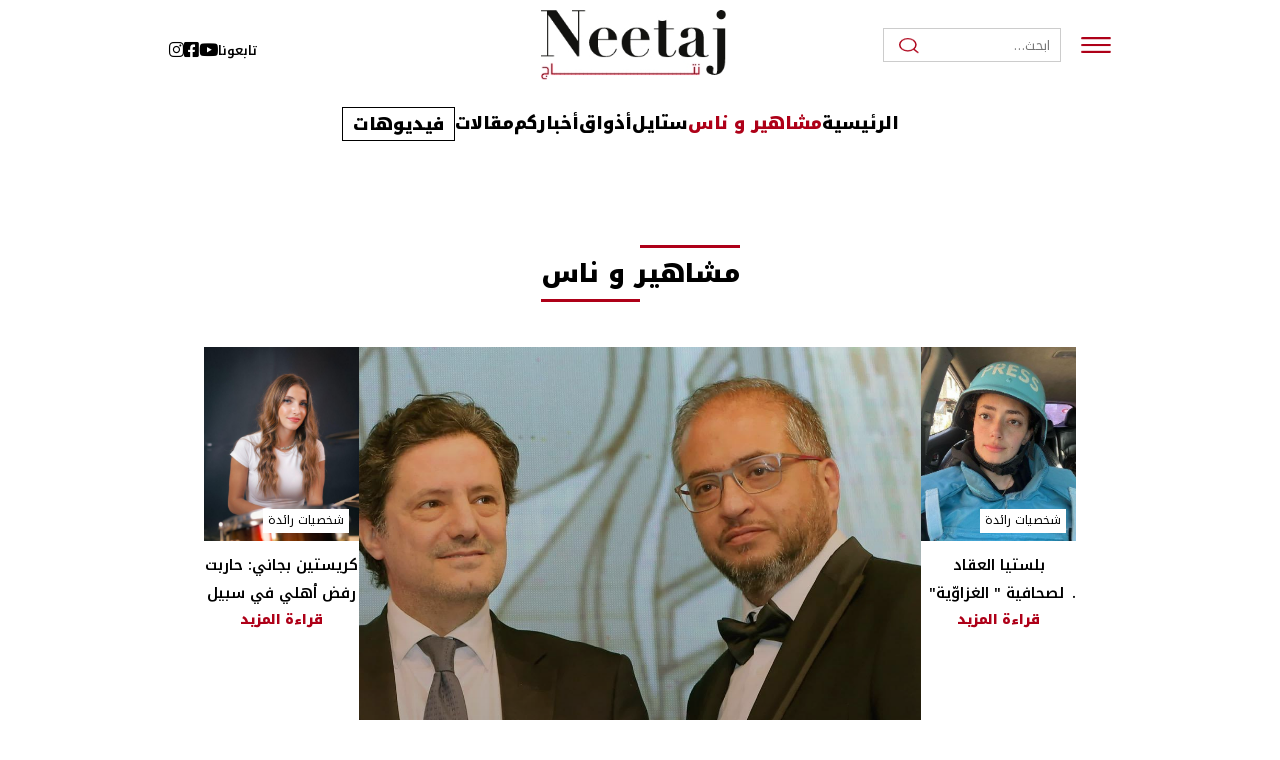

--- FILE ---
content_type: text/html; charset=UTF-8
request_url: http://neetaj.net/categories/%D9%85%D8%B4%D8%A7%D9%87%D9%8A%D8%B1-%D9%88-%D9%86%D8%A7%D8%B3/%D9%85%D8%B4%D8%A7%D9%87%D9%8A%D8%B1-%D8%A7%D9%84%D9%85%D8%AC%D8%AA%D9%85%D8%B9
body_size: 55682
content:
<!DOCTYPE html>
<html lang="en">

<head>
    <meta charset="UTF-8">
    <meta http-equiv="X-UA-Compatible" content="IE=edge">
    <meta name="viewport" content="width=device-width, initial-scale=1.0">
        <meta name="description"
          content="موقع نتاج موقع المرأة العربية يهتم بقضايا المجتمع والفن ، ينقل كل جديد في
عالم الأزياء والموضة والجمال ،وكل ما يخص مجال الترفيه والمشاهير ،
فيديوهات ، عروس ،إطلالات النجمات ، مناسبات وفعاليات .">
    <meta name="keywords"
          content="موقع نتاج ، موقع المرأة العربية ، أخبار الجمال ، أحدث صيحات الأزياء ، آخر أخبار المشاهير ، ترفيه ، مناسبات وفعاليات ،إطلالات المشاهير">
                            <meta name="robots" content="index">
            <meta name="googlebot" content="index">
                <link rel="stylesheet" href="/css/neetaj.css?v=1.2.4">
    <script src="https://cdnjs.cloudflare.com/ajax/libs/jquery/3.6.1/jquery.min.js"
            integrity="sha512-aVKKRRi/Q/YV+4mjoKBsE4x3H+BkegoM/em46NNlCqNTmUYADjBbeNefNxYV7giUp0VxICtqdrbqU7iVaeZNXA=="
            crossorigin="anonymous" referrerpolicy="no-referrer"></script>
    <link rel="stylesheet" href="https://neetaj.net/css/owl.carousel.min.css">
    <link rel="stylesheet" href="https://neetaj.net/css/owl.theme.default.min.css">
    <script type="text/javascript" src="https://neetaj.net/js/owl.carousel.min.js"></script>
    <link rel="stylesheet" href="https://cdnjs.cloudflare.com/ajax/libs/font-awesome/6.1.2/css/all.min.css"
          integrity="sha512-1sCRPdkRXhBV2PBLUdRb4tMg1w2YPf37qatUFeS7zlBy7jJI8Lf4VHwWfZZfpXtYSLy85pkm9GaYVYMfw5BC1A=="
          crossorigin="anonymous" referrerpolicy="no-referrer"/>
    <link rel="stylesheet" href="https://neetaj.net/css/grid-system-en.css">
    
    
    <link rel="preconnect" href="https://fonts.googleapis.com">
    <link rel="preconnect" href="https://fonts.gstatic.com" crossorigin>
    <link href="https://fonts.googleapis.com/css2?family=Noto+Kufi+Arabic:wght@400;500;600;900&display=swap"
          rel="stylesheet">

    <script type="text/javascript"
            src="https://platform-api.sharethis.com/js/sharethis.js#property=642a90288c76d7001227575b&product=inline-share-buttons&source=platform"
            async="async"></script>

    
    

    <link rel="stylesheet" href="https://cdnjs.cloudflare.com/ajax/libs/fancybox/3.5.7/jquery.fancybox.min.css"
          integrity="sha512-H9jrZiiopUdsLpg94A333EfumgUBpO9MdbxStdeITo+KEIMaNfHNvwyjjDJb+ERPaRS6DpyRlKbvPUasNItRyw=="
          crossorigin="anonymous" referrerpolicy="no-referrer"/>
    <script src="https://cdnjs.cloudflare.com/ajax/libs/fancybox/3.5.7/jquery.fancybox.min.js"
            integrity="sha512-uURl+ZXMBrF4AwGaWmEetzrd+J5/8NRkWAvJx5sbPSSuOb0bZLqf+tOzniObO00BjHa/dD7gub9oCGMLPQHtQA=="
            crossorigin="anonymous" referrerpolicy="no-referrer"></script>
    <link href="https://cdn.jsdelivr.net/npm/bootstrap@5.1.3/dist/css/bootstrap.min.css">
    <script async src="https://pagead2.googlesyndication.com/pagead/js/adsbygoogle.js?client=ca-pub-6163925180207684"
            crossorigin="anonymous"></script>


    <title>Neetaj</title>

</head>

<body>
<div class="navbar">
    <div class="upper">
        <div class="left-box">
            <a href="https://instagram.com/neetajmag?igshid=NTc4MTIwNjQ2YQ=="
               target="_blank" class="instagram">
                <i class="fa-brands bars-logo fa-instagram"></i>
            </a>
            <a href="https://m.facebook.com/people/Neetajnet-%D9%86%D8%AA%D8%A7%D8%AC-%D9%86%D8%AA/100084022260702/"
               target="_blank" class="facebook">
                <i class="fa-brands bars-logo fa-square-facebook"></i>
            </a>
            <a href="https://youtube.com/@neetajmag"
               target="_blank" class="youtube">
                <i class="fab fa-youtube bars-logo"></i>
            </a>
            <div class="follow">
                تابعونا
            </div>
        </div>
        <a href="/" class="homepage">
            <img src="/pics/logo.png" class="logo" alt="https://neetaj.com/">
        </a>
        <div class="searchbar">
            <form method="GET" action="http://neetaj.net/articles/search" class="searchdiv" id="topsearchform">
                <input type="hidden" name="_token" value="kHsyZvgezI9ixaunvGK43mAwFClbwePxHPBSRYeP">                <img src="/pics/loop.png" onclick="$(#topsearchform).submit()" class="search-logo" alt=" " style="
                             height: 25px;
                             padding-top: 9px;
                             padding-left: 15px; ">
                <input type="text" name="search" placeholder="…ابحث" class="searchtext" value="" required=""
                       autocomplete="search" style="width: 100% !important;">
            </form>
            <img src="/pics/bars.png" class="bars-logo2" id="burger-button" alt=" " style="
                                 height: 25px;
                                 padding-top: 9px;
                                 padding-left: 20px; ">
        </div>
    </div>
    <div class="lower">
        <div class="nav-items">
            <ul class="items">
                <li class="nav">
                    <a href="/"
                                              class="nav">الرئيسية</a>
                </li>
                
                    <li class="nav ">
                        <a href="http://neetaj.net/categories/%D9%85%D8%B4%D8%A7%D9%87%D9%8A%D8%B1-%D9%88-%D9%86%D8%A7%D8%B3"
                                                          class="active"
                                                      class="nav">مشاهير و ناس
                        </a>
                    </li>
                
                    <li class="nav ">
                        <a href="http://neetaj.net/categories/%D8%B3%D8%AA%D8%A7%D9%8A%D9%84"
                                                      class="nav">ستايل
                        </a>
                    </li>
                
                    <li class="nav ">
                        <a href="http://neetaj.net/categories/%D8%A3%D8%B0%D9%88%D8%A7%D9%82"
                                                      class="nav">أذواق
                        </a>
                    </li>
                
                    <li class="nav ">
                        <a href="http://neetaj.net/categories/%D8%A3%D8%AE%D8%A8%D8%A7%D8%B1%D9%83%D9%85"
                                                      class="nav">أخباركم
                        </a>
                    </li>
                
                    <li class="nav ">
                        <a href="http://neetaj.net/categories/%D9%85%D9%82%D8%A7%D9%84%D8%A7%D8%AA"
                                                      class="nav">مقالات
                        </a>
                    </li>
                
                    <li class="nav  highlighted ">
                        <a href="http://neetaj.net/categories/%D9%81%D9%8A%D8%AF%D9%8A%D9%88%D9%87%D8%A7%D8%AA"
                                                      class="nav">فيديوهات
                        </a>
                    </li>
                            </ul>
        </div>
    </div>
</div>

<script>
    $('#burger-button').click(function () {
        $('#burger-dim').addClass('burger-dim-click')
    });


    $(".items li").click(function () {
        $(".items li").removeClass("active");
        $(this).addClass("active");
    });

</script>
<div class="burger-dim" id="burger-dim">
    <div class="burger" id="burger">
        <div class="head">
            <div class="logo-burg">
                <img src="/pics/logo.png" class="logo-burgg">
            </div>
            <button class="exit-burg" id="exit">
                <img src="/pics/close-burg.png" class="exit-burg">
            </button>
        </div>
        <div class="line"></div>
        <div class="content">
        <a href="/" class="sub" style="color: #AE0018; text-decoration: none">الرئيسية</a>
        </div>
        <div class="line"></div>
                                    <div class="content">
                    <div class="menu-item">
                        <div class="title-burg">
                            مشاهير و ناس
                        </div>
                        <button class="drop-down">
                            <img src="/pics/drop-down.png" class="drop">
                        </button>
                    </div>
                    <div class="subs">
                                                                                    <a href="http://neetaj.net/categories/%D9%85%D8%B4%D8%A7%D9%87%D9%8A%D8%B1-%D9%88-%D9%86%D8%A7%D8%B3/%D9%85%D8%B4%D8%A7%D9%87%D9%8A%D8%B1-%D8%A7%D9%84%D8%B9%D8%B1%D8%A8" class="sub">
                                    <div class="Subtitle">مشاهير العرب</div>
                                </a>
                                                            <a href="http://neetaj.net/categories/%D9%85%D8%B4%D8%A7%D9%87%D9%8A%D8%B1-%D9%88-%D9%86%D8%A7%D8%B3/%D9%85%D8%B4%D8%A7%D9%87%D9%8A%D8%B1-%D8%A7%D9%84%D8%B9%D8%A7%D9%84%D9%85" class="sub">
                                    <div class="Subtitle">مشاهير العالم</div>
                                </a>
                                                            <a href="http://neetaj.net/categories/%D9%85%D8%B4%D8%A7%D9%87%D9%8A%D8%B1-%D9%88-%D9%86%D8%A7%D8%B3/%D9%85%D8%B4%D8%A7%D9%87%D9%8A%D8%B1-%D8%A7%D9%84%D9%85%D8%AC%D8%AA%D9%85%D8%B9" class="sub">
                                    <div class="Subtitle">شخصيات رائدة</div>
                                </a>
                                                            <a href="http://neetaj.net/categories/%D9%85%D8%B4%D8%A7%D9%87%D9%8A%D8%B1-%D9%88-%D9%86%D8%A7%D8%B3/%D8%B3%D9%8A%D9%86%D9%85%D8%A7-%D9%88%D8%AA%D9%84%D9%81%D8%B2%D9%8A%D9%88%D9%86" class="sub">
                                    <div class="Subtitle">سينما وتلفزيون</div>
                                </a>
                                                                        </div>
                </div>
                <div class="line"></div>
                                    <div class="content">
                    <div class="menu-item">
                        <div class="title-burg">
                            ستايل
                        </div>
                        <button class="drop-down">
                            <img src="/pics/drop-down.png" class="drop">
                        </button>
                    </div>
                    <div class="subs">
                                                                                    <a href="http://neetaj.net/categories/%D8%B3%D8%AA%D8%A7%D9%8A%D9%84/%D8%A7%D9%84%D8%B9%D8%B1%D9%88%D8%B3" class="sub">
                                    <div class="Subtitle">العروس</div>
                                </a>
                                                            <a href="http://neetaj.net/categories/%D8%B3%D8%AA%D8%A7%D9%8A%D9%84/%D8%AC%D8%AF%D9%8A%D8%AF-%D8%A7%D9%84%D9%85%D9%88%D8%B6%D8%A9" class="sub">
                                    <div class="Subtitle">أزياء</div>
                                </a>
                                                            <a href="http://neetaj.net/categories/%D8%B3%D8%AA%D8%A7%D9%8A%D9%84/%D8%A5%D8%B7%D9%84%D8%A7%D9%84%D8%A7%D8%AA-%D8%A7%D9%84%D9%85%D8%B4%D8%A7%D9%87%D9%8A%D8%B1" class="sub">
                                    <div class="Subtitle">إطلالات المشاهير</div>
                                </a>
                                                            <a href="http://neetaj.net/categories/%D8%B3%D8%AA%D8%A7%D9%8A%D9%84/%D9%85%D8%AC%D9%88%D9%87%D8%B1%D8%A7%D8%AA-%D9%88%D8%A3%D9%83%D8%B3%D8%B3%D9%88%D8%A7%D8%B1%D8%A7%D8%AA" class="sub">
                                    <div class="Subtitle">مجوهرات وأكسسوارات</div>
                                </a>
                                                            <a href="http://neetaj.net/categories/%D8%B3%D8%AA%D8%A7%D9%8A%D9%84/%D9%85%D9%83%D9%8A%D8%A7%D8%AC-%D9%88%D8%B9%D9%86%D8%A7%D9%8A%D8%A9-%D8%A8%D8%A7%D9%84%D8%A8%D8%B4%D8%B1%D8%A9" class="sub">
                                    <div class="Subtitle">مكياج وعناية بالبشرة</div>
                                </a>
                                                            <a href="http://neetaj.net/categories/%D8%B3%D8%AA%D8%A7%D9%8A%D9%84/%D8%AA%D8%B3%D8%B1%D9%8A%D8%AD%D8%A7%D8%AA" class="sub">
                                    <div class="Subtitle">تسريحات</div>
                                </a>
                                                                        </div>
                </div>
                <div class="line"></div>
                                    <div class="content">
                    <div class="menu-item">
                        <div class="title-burg">
                            أذواق
                        </div>
                        <button class="drop-down">
                            <img src="/pics/drop-down.png" class="drop">
                        </button>
                    </div>
                    <div class="subs">
                                                                                    <a href="http://neetaj.net/categories/%D8%A3%D8%B0%D9%88%D8%A7%D9%82/%D8%A7%D9%84%D9%85%D9%86%D8%B2%D9%84" class="sub">
                                    <div class="Subtitle">المنزل</div>
                                </a>
                                                            <a href="http://neetaj.net/categories/%D8%A3%D8%B0%D9%88%D8%A7%D9%82/%D8%B3%D9%8A%D8%A7%D8%AD%D8%A9" class="sub">
                                    <div class="Subtitle">سياحة</div>
                                </a>
                                                            <a href="http://neetaj.net/categories/%D8%A3%D8%B0%D9%88%D8%A7%D9%82/%D8%AA%D8%B1%D9%81%D9%8A%D9%87" class="sub">
                                    <div class="Subtitle">ترفيه</div>
                                </a>
                                                            <a href="http://neetaj.net/categories/%D8%A3%D8%B0%D9%88%D8%A7%D9%82/%D8%AB%D9%82%D8%A7%D9%81%D8%A9-%D9%88%D9%81%D9%86%D9%88%D9%86" class="sub">
                                    <div class="Subtitle">ثقافة وفنون</div>
                                </a>
                                                            <a href="http://neetaj.net/categories/%D8%A3%D8%B0%D9%88%D8%A7%D9%82/%D9%85%D8%B7%D8%A7%D8%B9%D9%85-%D9%88%D9%81%D9%86%D8%A7%D8%AF%D9%82" class="sub">
                                    <div class="Subtitle">مطاعم وفنادق</div>
                                </a>
                                                                        </div>
                </div>
                <div class="line"></div>
                                    <div class="content">
                    <div class="menu-item">
                        <div class="title-burg">
                            أخباركم
                        </div>
                        <button class="drop-down">
                            <img src="/pics/drop-down.png" class="drop">
                        </button>
                    </div>
                    <div class="subs">
                                                                                    <a href="http://neetaj.net/categories/%D8%A3%D8%AE%D8%A8%D8%A7%D8%B1%D9%83%D9%85/%D8%A3%D8%AE%D8%A8%D8%A7%D8%B1-%D9%81%D9%86%D9%8A%D8%A9" class="sub">
                                    <div class="Subtitle">أخبار فنية</div>
                                </a>
                                                            <a href="http://neetaj.net/categories/%D8%A3%D8%AE%D8%A8%D8%A7%D8%B1%D9%83%D9%85/%D8%A7%D8%AE%D8%A8%D8%A7%D8%B1-%D8%A7%D8%AC%D8%AA%D9%85%D8%A7%D8%B9%D9%8A%D8%A9" class="sub">
                                    <div class="Subtitle">أخبار اجتماعية</div>
                                </a>
                                                            <a href="http://neetaj.net/categories/%D8%A3%D8%AE%D8%A8%D8%A7%D8%B1%D9%83%D9%85/%D8%A3%D8%AE%D8%A8%D8%A7%D8%B1-%D8%A7%D9%84%D8%AE%D9%84%D9%8A%D8%AC" class="sub">
                                    <div class="Subtitle">أخبار الخليج</div>
                                </a>
                                                            <a href="http://neetaj.net/categories/%D8%A3%D8%AE%D8%A8%D8%A7%D8%B1%D9%83%D9%85/%D9%85%D9%86%D8%A7%D8%B3%D8%A8%D8%A7%D8%AA-%D9%88%D9%81%D8%B9%D8%A7%D9%84%D9%8A%D8%A7%D8%AA" class="sub">
                                    <div class="Subtitle">مناسبات وفعاليات</div>
                                </a>
                                                            <a href="http://neetaj.net/categories/%D8%A3%D8%AE%D8%A8%D8%A7%D8%B1%D9%83%D9%85/%D8%BA%D8%B1%D8%A7%D8%A6%D8%A8-%D8%A7%D9%84%D8%B9%D8%A7%D9%84%D9%85" class="sub">
                                    <div class="Subtitle">غرائب العالم</div>
                                </a>
                                                            <a href="http://neetaj.net/categories/%D8%A3%D8%AE%D8%A8%D8%A7%D8%B1%D9%83%D9%85/%D9%85%D9%86%D9%88%D8%B9%D8%A7%D8%AA" class="sub">
                                    <div class="Subtitle">منوعات</div>
                                </a>
                                                                        </div>
                </div>
                <div class="line"></div>
                                    <div class="content">
                    <div class="menu-item">
                        <div class="title-burg">
                            مقالات
                        </div>
                        <button class="drop-down">
                            <img src="/pics/drop-down.png" class="drop">
                        </button>
                    </div>
                    <div class="subs">
                                                                                    <a href="http://neetaj.net/categories/%D9%85%D9%82%D8%A7%D9%84%D8%A7%D8%AA/%D9%85%D9%82%D8%A7%D9%84%D8%A7%D8%AA" class="sub">
                                    <div class="Subtitle">مقالات</div>
                                </a>
                                                                        </div>
                </div>
                <div class="line"></div>
                                    <div class="content">
                    <a href="http://neetaj.net/categories/%D9%81%D9%8A%D8%AF%D9%8A%D9%88%D9%87%D8%A7%D8%AA" class="sub" style="color: black; text-decoration: none">
                        <div class="menu-item">
                            <div class="title-burg">
                                فيديوهات
                            </div>
                        </div>
                    </a>
                </div>
                <div class="line"></div>
                    </div>
    <div class="burger-overlay"></div>
</div>

<script>
    $('#exit').click(function () {
        $('#burger-dim').removeClass('burger-dim-click')
    })

    $('.drop-down').click(function () {
        $(this).parent().next().slideToggle();
        $(this).toggleClass('rotate');
    });
    $('.title-burg').click(function () {
        $(this).parent().next().slideToggle();
        $(this).next().toggleClass('rotate');
    });
</script>
            <div class="container-fluid">
            <div class="block"></div>
            <div class="titlediv justify-center">
                <div class="title">
                                            مشاهير و ناس
                                    </div>
            </div>
        </div>
        <div class="container-fluid">
            <div class="hide500">
                                    <div class="style-container" id="style-page-container">
    <div class="column-pics-left">
                                                                                                <a href="http://neetaj.net/article/763"
                   class="" style="text-decoration: none; color: black;">
                    <div class="content1">
                        <div class="hidden">
                            <div class="img-ban asp asp-4-5" style="height: unset !important;">
                                <img src="https://neetaj.net/storage/data/ar_image/763.jpg" class="style" alt=" ">
                                <div class="tag">شخصيات رائدة</div>

                            </div>
                        </div>
                        <div class="text-ban">
                            <div class="subtitle">
                                كريستين بجاني: حاربت رفض أهلي في سبيل تحقيق حلمي!
                            </div>
                            <div class="title2-more">
                                قراءة المزيد
                            </div>
                        </div>
                    </div>
                </a>
                                                <a href="http://neetaj.net/article/737"
                   class="" style="text-decoration: none; color: black;">
                    <div class="content1">
                        <div class="hidden">
                            <div class="img-ban asp asp-4-5" style="height: unset !important;">
                                <img src="https://neetaj.net/storage/data/ar_image/737.jpg" class="style" alt=" ">
                                <div class="tag">شخصيات رائدة</div>

                            </div>
                        </div>
                        <div class="text-ban">
                            <div class="subtitle">
                                سينتيا يعقوب تروي رحلتها من موظفة إدارية إلى بطلة رماية
                            </div>
                            <div class="title2-more">
                                قراءة المزيد
                            </div>
                        </div>
                    </div>
                </a>
                                                                                                                                                                                                            </div>
    <div class="main-container">
        
        <a href="http://neetaj.net/article/1049"
           class="" style="text-decoration: none; color: black;">
            <div class="pichov">
                <img src="https://neetaj.net/storage/data/ar_image/1049.jpg" class="main-img" alt=" ">
                <div class="overlay"></div>
                <div class="text-style">
                    <div class="title-main">
                        &quot;أرض المبدعين&quot; تكرّم مكاري وعدداً من الإعلاميين تحت شعار &quot;الإعلام حمى لبنان
                    </div>
                    
                    
                    
                </div>
            </div>
        </a>
    </div>
    <div class="column-pics-right">
                                                        <a href="http://neetaj.net/article/803"
                   class="" style="text-decoration: none; color: black;">
                    <div class="content1">
                        <div class="hidden">
                            <div class="img-ban asp asp-4-5" style="height: unset !important;">
                                <img src="https://neetaj.net/storage/data/ar_image/803.jpg" class="style" alt=" ">
                                <div class="tag">شخصيات رائدة</div>

                            </div>
                        </div>
                        <div class="text-ban">
                            <div class="subtitle">
                                بلستيا العقاد الصحافية &quot; الغزاوّية&quot; التي أدهشت العالم بشجاعتها وجرأتها !
                            </div>
                            <div class="title2-more">
                                قراءة المزيد
                            </div>
                        </div>
                    </div>
                </a>
                                                <a href="http://neetaj.net/article/775"
                   class="" style="text-decoration: none; color: black;">
                    <div class="content1">
                        <div class="hidden">
                            <div class="img-ban asp asp-4-5" style="height: unset !important;">
                                <img src="https://neetaj.net/storage/data/ar_image/775.jpg" class="style" alt=" ">
                                <div class="tag">شخصيات رائدة</div>

                            </div>
                        </div>
                        <div class="text-ban">
                            <div class="subtitle">
                                برنامج لوريال - اليونسكو يكرّم ستّ باحثات من منطقة المشرق العربي
                            </div>
                            <div class="title2-more">
                                قراءة المزيد
                            </div>
                        </div>
                    </div>
                </a>
                                                                                                                                                                                                                                                    </div>
</div>
<div class="block"></div>
                            </div>
                            <div class="menubar" id="navbar">
        <div class="nav-items">
            <ul class="items">
                                                        <li class="nav ">
                        <a href="http://neetaj.net/categories/%D9%85%D8%B4%D8%A7%D9%87%D9%8A%D8%B1-%D9%88-%D9%86%D8%A7%D8%B3/%D9%85%D8%B4%D8%A7%D9%87%D9%8A%D8%B1-%D8%A7%D9%84%D8%B9%D8%B1%D8%A8"
                           class=""
                           >
                            مشاهير العرب
                        </a>
                    </li>
                                                        <li class="nav ">
                        <a href="http://neetaj.net/categories/%D9%85%D8%B4%D8%A7%D9%87%D9%8A%D8%B1-%D9%88-%D9%86%D8%A7%D8%B3/%D9%85%D8%B4%D8%A7%D9%87%D9%8A%D8%B1-%D8%A7%D9%84%D8%B9%D8%A7%D9%84%D9%85"
                           class=""
                           >
                            مشاهير العالم
                        </a>
                    </li>
                                                        <li class="nav ">
                        <a href="http://neetaj.net/categories/%D9%85%D8%B4%D8%A7%D9%87%D9%8A%D8%B1-%D9%88-%D9%86%D8%A7%D8%B3/%D9%85%D8%B4%D8%A7%D9%87%D9%8A%D8%B1-%D8%A7%D9%84%D9%85%D8%AC%D8%AA%D9%85%D8%B9"
                           class=" active "
                           >
                            شخصيات رائدة
                        </a>
                    </li>
                                                        <li class="nav ">
                        <a href="http://neetaj.net/categories/%D9%85%D8%B4%D8%A7%D9%87%D9%8A%D8%B1-%D9%88-%D9%86%D8%A7%D8%B3/%D8%B3%D9%8A%D9%86%D9%85%D8%A7-%D9%88%D8%AA%D9%84%D9%81%D8%B2%D9%8A%D9%88%D9%86"
                           class=""
                            style="border-left: none !important;" >
                            سينما وتلفزيون
                        </a>
                    </li>
                            </ul>
        </div>
        <div class="colored-line"></div>
    </div>

    
    <div class="row" id="card-container" style="direction: rtl">
                    
            
                            <div class="col-lg-3 mb-0 mb-lg-4 display-view  display-only-mobile ">
                    <a class="article-card article-card-2" href="http://neetaj.net/article/1049">
    <div class="image asp asp-3-4" alt=" ">
        <img src="https://neetaj.net/storage/data/ar_image/1049.jpg" class="style" alt=" ">
                <div class="tags">
            <div class="tag">شخصيات رائدة</div>
        </div>
            </div>
    <div class="info ">
                <div class="label">&quot;أرض المبدعين&quot; تكرّم مكاري وعدداً من الإعلاميين تحت شعار &quot;الإعلام حمى لبنان</div>
        <div class="link"> قراءة المزيد  </div>
    </div>
</a>
                </div>
                                
            
                            <div class="col-lg-3 mb-0 mb-lg-4 display-view  display-only-mobile ">
                    <a class="article-card article-card-2" href="http://neetaj.net/article/803">
    <div class="image asp asp-3-4" alt=" ">
        <img src="https://neetaj.net/storage/data/ar_image/803.jpg" class="style" alt=" ">
                <div class="tags">
            <div class="tag">شخصيات رائدة</div>
        </div>
            </div>
    <div class="info ">
                <div class="label">بلستيا العقاد الصحافية &quot; الغزاوّية&quot; التي أدهشت العالم بشجاعتها وجرأتها !</div>
        <div class="link"> قراءة المزيد  </div>
    </div>
</a>
                </div>
                                
            
                            <div class="col-lg-3 mb-0 mb-lg-4 display-view  display-only-mobile ">
                    <a class="article-card article-card-2" href="http://neetaj.net/article/775">
    <div class="image asp asp-3-4" alt=" ">
        <img src="https://neetaj.net/storage/data/ar_image/775.jpg" class="style" alt=" ">
                <div class="tags">
            <div class="tag">شخصيات رائدة</div>
        </div>
            </div>
    <div class="info ">
                <div class="label">برنامج لوريال - اليونسكو يكرّم ستّ باحثات من منطقة المشرق العربي</div>
        <div class="link"> قراءة المزيد  </div>
    </div>
</a>
                </div>
                                
            
                            <div class="col-lg-3 mb-0 mb-lg-4 display-view  display-only-mobile ">
                    <a class="article-card article-card-2" href="http://neetaj.net/article/763">
    <div class="image asp asp-3-4" alt=" ">
        <img src="https://neetaj.net/storage/data/ar_image/763.jpg" class="style" alt=" ">
                <div class="tags">
            <div class="tag">شخصيات رائدة</div>
        </div>
            </div>
    <div class="info ">
                <div class="label">كريستين بجاني: حاربت رفض أهلي في سبيل تحقيق حلمي!</div>
        <div class="link"> قراءة المزيد  </div>
    </div>
</a>
                </div>
                                
            
                            <div class="col-lg-3 mb-0 mb-lg-4 display-view  display-only-mobile ">
                    <a class="article-card article-card-2" href="http://neetaj.net/article/737">
    <div class="image asp asp-3-4" alt=" ">
        <img src="https://neetaj.net/storage/data/ar_image/737.jpg" class="style" alt=" ">
                <div class="tags">
            <div class="tag">شخصيات رائدة</div>
        </div>
            </div>
    <div class="info ">
                <div class="label">سينتيا يعقوب تروي رحلتها من موظفة إدارية إلى بطلة رماية</div>
        <div class="link"> قراءة المزيد  </div>
    </div>
</a>
                </div>
                                
            
                            <div class="col-lg-3 mb-0 mb-lg-4 display-view ">
                    <a class="article-card article-card-2" href="http://neetaj.net/article/528">
    <div class="image asp asp-3-4" alt=" ">
        <img src="https://neetaj.net/storage/data/ar_image/528.jpg" class="style" alt=" ">
                <div class="tags">
            <div class="tag">شخصيات رائدة</div>
        </div>
            </div>
    <div class="info ">
                <div class="label">ريانة برناوي أوّل إمرأة عربية تنطلق في رحلة فضائية</div>
        <div class="link"> قراءة المزيد  </div>
    </div>
</a>
                </div>
                                
            
                            <div class="col-lg-3 mb-0 mb-lg-4 display-view ">
                    <a class="article-card article-card-2" href="http://neetaj.net/article/466">
    <div class="image asp asp-3-4" alt=" ">
        <img src="https://neetaj.net/storage/data/ar_image/466.jpg" class="style" alt=" ">
                <div class="tags">
            <div class="tag">شخصيات رائدة</div>
        </div>
            </div>
    <div class="info ">
                <div class="label">عبد الرحمن أصفر يترجم الإبداع الرقمي برسومات المشاهير</div>
        <div class="link"> قراءة المزيد  </div>
    </div>
</a>
                </div>
                                
            
                            <div class="col-lg-3 mb-0 mb-lg-4 display-view ">
                    <a class="article-card article-card-2" href="http://neetaj.net/article/448">
    <div class="image asp asp-3-4" alt=" ">
        <img src="https://neetaj.net/storage/data/ar_image/448.jpg" class="style" alt=" ">
                <div class="tags">
            <div class="tag">شخصيات رائدة</div>
        </div>
            </div>
    <div class="info ">
                <div class="label">سارة ويسرا مارديني بين ال100 شخصية الأكثر تأثيراً للعام 2023 في مجلة &quot;التايم &quot;</div>
        <div class="link"> قراءة المزيد  </div>
    </div>
</a>
                </div>
                                
            
                            <div class="col-lg-3 mb-0 mb-lg-4 display-view ">
                    <a class="article-card article-card-2" href="http://neetaj.net/article/390">
    <div class="image asp asp-3-4" alt=" ">
        <img src="https://neetaj.net/storage/data/ar_image/390.jpg" class="style" alt=" ">
                <div class="tags">
            <div class="tag">شخصيات رائدة</div>
        </div>
            </div>
    <div class="info ">
                <div class="label">لوريال باريس تكرّم 10 نساء لبنانيات رائدات في حفل &quot;Walk your Worth&quot;</div>
        <div class="link"> قراءة المزيد  </div>
    </div>
</a>
                </div>
                                
            
                            <div class="col-lg-3 mb-0 mb-lg-4 display-view ">
                    <a class="article-card article-card-2" href="http://neetaj.net/article/301">
    <div class="image asp asp-3-4" alt=" ">
        <img src="https://neetaj.net/storage/data/ar_image/301.png" class="style" alt=" ">
                <div class="tags">
            <div class="tag">شخصيات رائدة</div>
        </div>
            </div>
    <div class="info ">
                <div class="label">اليوم العالمي للمرأة 2023 ثورة نسوية في عصر الرقمنة</div>
        <div class="link"> قراءة المزيد  </div>
    </div>
</a>
                </div>
                                
            
                            <div class="col-lg-3 mb-0 mb-lg-4 display-view ">
                    <a class="article-card article-card-2" href="http://neetaj.net/article/296">
    <div class="image asp asp-3-4" alt=" ">
        <img src="https://neetaj.net/storage/data/ar_image/296.webp" class="style" alt=" ">
                <div class="tags">
            <div class="tag">شخصيات رائدة</div>
        </div>
            </div>
    <div class="info ">
                <div class="label">#إضاءات_نسائية : رئيسات حكومات  ودول أثبتن نجاحهن في السياسة والسلطة</div>
        <div class="link"> قراءة المزيد  </div>
    </div>
</a>
                </div>
                                
            
                            <div class="col-lg-3 mb-0 mb-lg-4 display-view ">
                    <a class="article-card article-card-2" href="http://neetaj.net/article/291">
    <div class="image asp asp-3-4" alt=" ">
        <img src="https://neetaj.net/storage/data/ar_image/291.jpg" class="style" alt=" ">
                <div class="tags">
            <div class="tag">شخصيات رائدة</div>
        </div>
            </div>
    <div class="info ">
                <div class="label">#إضاءات_نسائية :أبرز 5 سيدات غيّرن وجه التاريخ</div>
        <div class="link"> قراءة المزيد  </div>
    </div>
</a>
                </div>
                                
            
                            <div class="col-lg-3 mb-0 mb-lg-4 display-view ">
                    <a class="article-card article-card-2" href="http://neetaj.net/article/252">
    <div class="image asp asp-3-4" alt=" ">
        <img src="https://neetaj.net/storage/data/ar_image/252.jpg" class="style" alt=" ">
                <div class="tags">
            <div class="tag">شخصيات رائدة</div>
        </div>
            </div>
    <div class="info ">
                <div class="label">تعرّفوا على أبرز السّيدات في قائمة Forbes  لعام 2023</div>
        <div class="link"> قراءة المزيد  </div>
    </div>
</a>
                </div>
                                
            
                            <div class="col-lg-3 mb-0 mb-lg-4 display-view ">
                    <a class="article-card article-card-2" href="http://neetaj.net/article/198">
    <div class="image asp asp-3-4" alt=" ">
        <img src="https://neetaj.net/storage/data/ar_image/198.jpg" class="style" alt=" ">
                <div class="tags">
            <div class="tag">شخصيات رائدة</div>
        </div>
            </div>
    <div class="info ">
                <div class="label">نساء عربيّات نحو الفضاء!</div>
        <div class="link"> قراءة المزيد  </div>
    </div>
</a>
                </div>
                        </div>
            
    
                                        <div class="container-fluid2">










    <div class="banner3-big">
        <div class="banner3">
            
                <div class="vid" data-merge="3">
                    <div class="frame">
                        <a href="https://youtu.be/AZ4Pc152sUA" class="playbtn" target="_blank">
                            <img src="https://neetaj.net/storage/data/video_img/25.jpg" alt="" class="fvideo">
                            <img src="https://neetaj.net/pics/playbtn.png" alt="" class="play">
                        </a>
                    </div>
                    <div class="title-vid2" title="بالفيديو : نجوم فيلم &quot;حسن المصري &quot; في العرض الأول" style="text-align: center; height: 15%;">
                        بالفيديو : نجوم فيلم &quot;حسن المصري &quot; في العرض الأول
                    </div>
                </div>
            
                <div class="vid" data-merge="3">
                    <div class="frame">
                        <a href="https://youtu.be/wvN5XJy9zdU?list=PL4aUf6gJjKDx7l8tALD0SthESBP8JX7x1" class="playbtn" target="_blank">
                            <img src="https://neetaj.net/storage/data/video_img/26.jpg" alt="" class="fvideo">
                            <img src="https://neetaj.net/pics/playbtn.png" alt="" class="play">
                        </a>
                    </div>
                    <div class="title-vid2" title="مقابلات حفل &quot;الموركس دور &quot; على السجادة الحمراء" style="text-align: center; height: 15%;">
                        مقابلات حفل &quot;الموركس دور &quot; على السجادة الحمراء
                    </div>
                </div>
            
                <div class="vid" data-merge="3">
                    <div class="frame">
                        <a href="https://youtu.be/-qZSUy4nkSk" class="playbtn" target="_blank">
                            <img src="https://neetaj.net/storage/data/video_img/16.jpg" alt="" class="fvideo">
                            <img src="https://neetaj.net/pics/playbtn.png" alt="" class="play">
                        </a>
                    </div>
                    <div class="title-vid2" title="رقص وغناء وحفلات في كواليس المسلسلات الرمضانية" style="text-align: center; height: 15%;">
                        رقص وغناء وحفلات في كواليس المسلسلات الرمضانية
                    </div>
                </div>
            
                <div class="vid" data-merge="3">
                    <div class="frame">
                        <a href="https://youtu.be/0ai1jJRHAP4" class="playbtn" target="_blank">
                            <img src="https://neetaj.net/storage/data/video_img/17.jpg" alt="" class="fvideo">
                            <img src="https://neetaj.net/pics/playbtn.png" alt="" class="play">
                        </a>
                    </div>
                    <div class="title-vid2" title="تكريم رندة كعدي في مهرجان سينما المرأة" style="text-align: center; height: 15%;">
                        تكريم رندة كعدي في مهرجان سينما المرأة
                    </div>
                </div>
                    </div>
    </div>
    <div class="block"></div>

</div>
                    </div>
    
    <script>
        $('#style_3').owlCarousel({
            rtl: true,
            loop: true,
            margin: 10,
            dots: false,
            nav: true,
            autoplay: true,
            autoplayTimeout: 6000,
            autoplayHoverPause: true,
            responsive: {
                0: {
                    items: 1
                },
                600: {
                    items: 1
                },
                1000: {
                    items: 1
                }
            }
        })

        // Sticky Navbar

        window.onscroll = function () {
            myFunction()
        };

        var navbar = document.getElementById("navbar");
        var sticky = navbar.offsetTop;

        function myFunction() {
            if (window.pageYOffset >= sticky) {
                navbar.classList.add("sticky")
            } else {
                navbar.classList.remove("sticky");
            }
        }
    </script>

<div class="footer">
    <div class="upper-footer">
        <div class="right">
            <a href="/" class="">
                <img src="/pics/neetaj-footer.png" class="logo-footer" alt="https://neetaj.com/">
            </a>
        </div>
        <div class="left">
            <div class="left-container">
                <div class="sentence">اشترك في النشرة الإلكترونية ليصلك الجديد</div>
                <form action="http://neetaj.net/sharewithus/subscribe" method="GET" class="content-form">
                    <div class="searchbar">
                        <div class="searchdiv">
                            <input type="text" name="email" placeholder="…اشترك" class="searchtext" value=""
                                   required>
                        </div>
                        <button class="eshtarek">اشترك</button>
                    </div>
                </form>
                <div class="left-box-foot">
                    <div class="follow-foot" style="    font-weight: 500;">
                        تابعونا
                    </div>
                    <a href="https://instagram.com/neetajmag?igshid=NTc4MTIwNjQ2YQ==" class="instagram">
                        <i class="fa-brands bars-logo fa-instagram"></i>
                    </a>
                    <a href="https://m.facebook.com/people/Neetajnet-%D9%86%D8%AA%D8%A7%D8%AC-%D9%86%D8%AA/100084022260702/" class="facebook">
                        <i class="fa-brands bars-logo fa-square-facebook"></i>
                    </a>
                </div>
            </div>
        </div>
    </div>
    <div class="dashed-line"></div>
    <div class="frow">
        


            <div class="fitems">
                <a href="http://neetaj.net/categories/%D9%85%D8%B4%D8%A7%D9%87%D9%8A%D8%B1-%D9%88-%D9%86%D8%A7%D8%B3" style="text-decoration:none;" class="link">
                    <div class="itemcont1">مشاهير و ناس</div>
                </a>
                                    


                        <div class="itemcont2">
                            <a href="http://neetaj.net/categories/%D9%85%D8%B4%D8%A7%D9%87%D9%8A%D8%B1-%D9%88-%D9%86%D8%A7%D8%B3/%D9%85%D8%B4%D8%A7%D9%87%D9%8A%D8%B1-%D8%A7%D9%84%D8%B9%D8%B1%D8%A8"
                               class="itemcont2">مشاهير العرب</a>
                        </div>
                    


                        <div class="itemcont2">
                            <a href="http://neetaj.net/categories/%D9%85%D8%B4%D8%A7%D9%87%D9%8A%D8%B1-%D9%88-%D9%86%D8%A7%D8%B3/%D9%85%D8%B4%D8%A7%D9%87%D9%8A%D8%B1-%D8%A7%D9%84%D8%B9%D8%A7%D9%84%D9%85"
                               class="itemcont2">مشاهير العالم</a>
                        </div>
                    


                        <div class="itemcont2">
                            <a href="http://neetaj.net/categories/%D9%85%D8%B4%D8%A7%D9%87%D9%8A%D8%B1-%D9%88-%D9%86%D8%A7%D8%B3/%D9%85%D8%B4%D8%A7%D9%87%D9%8A%D8%B1-%D8%A7%D9%84%D9%85%D8%AC%D8%AA%D9%85%D8%B9"
                               class="itemcont2">شخصيات رائدة</a>
                        </div>
                    


                        <div class="itemcont2">
                            <a href="http://neetaj.net/categories/%D9%85%D8%B4%D8%A7%D9%87%D9%8A%D8%B1-%D9%88-%D9%86%D8%A7%D8%B3/%D8%B3%D9%8A%D9%86%D9%85%D8%A7-%D9%88%D8%AA%D9%84%D9%81%D8%B2%D9%8A%D9%88%D9%86"
                               class="itemcont2">سينما وتلفزيون</a>
                        </div>
                                                </div>
        


            <div class="fitems">
                <a href="http://neetaj.net/categories/%D8%B3%D8%AA%D8%A7%D9%8A%D9%84" style="text-decoration:none;" class="link">
                    <div class="itemcont1">ستايل</div>
                </a>
                                    


                        <div class="itemcont2">
                            <a href="http://neetaj.net/categories/%D8%B3%D8%AA%D8%A7%D9%8A%D9%84/%D8%A7%D9%84%D8%B9%D8%B1%D9%88%D8%B3"
                               class="itemcont2">العروس</a>
                        </div>
                    


                        <div class="itemcont2">
                            <a href="http://neetaj.net/categories/%D8%B3%D8%AA%D8%A7%D9%8A%D9%84/%D8%AC%D8%AF%D9%8A%D8%AF-%D8%A7%D9%84%D9%85%D9%88%D8%B6%D8%A9"
                               class="itemcont2">أزياء</a>
                        </div>
                    


                        <div class="itemcont2">
                            <a href="http://neetaj.net/categories/%D8%B3%D8%AA%D8%A7%D9%8A%D9%84/%D8%A5%D8%B7%D9%84%D8%A7%D9%84%D8%A7%D8%AA-%D8%A7%D9%84%D9%85%D8%B4%D8%A7%D9%87%D9%8A%D8%B1"
                               class="itemcont2">إطلالات المشاهير</a>
                        </div>
                    


                        <div class="itemcont2">
                            <a href="http://neetaj.net/categories/%D8%B3%D8%AA%D8%A7%D9%8A%D9%84/%D9%85%D8%AC%D9%88%D9%87%D8%B1%D8%A7%D8%AA-%D9%88%D8%A3%D9%83%D8%B3%D8%B3%D9%88%D8%A7%D8%B1%D8%A7%D8%AA"
                               class="itemcont2">مجوهرات وأكسسوارات</a>
                        </div>
                    


                        <div class="itemcont2">
                            <a href="http://neetaj.net/categories/%D8%B3%D8%AA%D8%A7%D9%8A%D9%84/%D9%85%D9%83%D9%8A%D8%A7%D8%AC-%D9%88%D8%B9%D9%86%D8%A7%D9%8A%D8%A9-%D8%A8%D8%A7%D9%84%D8%A8%D8%B4%D8%B1%D8%A9"
                               class="itemcont2">مكياج وعناية بالبشرة</a>
                        </div>
                    


                        <div class="itemcont2">
                            <a href="http://neetaj.net/categories/%D8%B3%D8%AA%D8%A7%D9%8A%D9%84/%D8%AA%D8%B3%D8%B1%D9%8A%D8%AD%D8%A7%D8%AA"
                               class="itemcont2">تسريحات</a>
                        </div>
                                                </div>
        


            <div class="fitems">
                <a href="http://neetaj.net/categories/%D8%A3%D8%B0%D9%88%D8%A7%D9%82" style="text-decoration:none;" class="link">
                    <div class="itemcont1">أذواق</div>
                </a>
                                    


                        <div class="itemcont2">
                            <a href="http://neetaj.net/categories/%D8%A3%D8%B0%D9%88%D8%A7%D9%82/%D8%A7%D9%84%D9%85%D9%86%D8%B2%D9%84"
                               class="itemcont2">المنزل</a>
                        </div>
                    


                        <div class="itemcont2">
                            <a href="http://neetaj.net/categories/%D8%A3%D8%B0%D9%88%D8%A7%D9%82/%D8%B3%D9%8A%D8%A7%D8%AD%D8%A9"
                               class="itemcont2">سياحة</a>
                        </div>
                    


                        <div class="itemcont2">
                            <a href="http://neetaj.net/categories/%D8%A3%D8%B0%D9%88%D8%A7%D9%82/%D8%AA%D8%B1%D9%81%D9%8A%D9%87"
                               class="itemcont2">ترفيه</a>
                        </div>
                    


                        <div class="itemcont2">
                            <a href="http://neetaj.net/categories/%D8%A3%D8%B0%D9%88%D8%A7%D9%82/%D8%AB%D9%82%D8%A7%D9%81%D8%A9-%D9%88%D9%81%D9%86%D9%88%D9%86"
                               class="itemcont2">ثقافة وفنون</a>
                        </div>
                    


                        <div class="itemcont2">
                            <a href="http://neetaj.net/categories/%D8%A3%D8%B0%D9%88%D8%A7%D9%82/%D9%85%D8%B7%D8%A7%D8%B9%D9%85-%D9%88%D9%81%D9%86%D8%A7%D8%AF%D9%82"
                               class="itemcont2">مطاعم وفنادق</a>
                        </div>
                                                </div>
        


            <div class="fitems">
                <a href="http://neetaj.net/categories/%D8%A3%D8%AE%D8%A8%D8%A7%D8%B1%D9%83%D9%85" style="text-decoration:none;" class="link">
                    <div class="itemcont1">أخباركم</div>
                </a>
                                    


                        <div class="itemcont2">
                            <a href="http://neetaj.net/categories/%D8%A3%D8%AE%D8%A8%D8%A7%D8%B1%D9%83%D9%85/%D8%A3%D8%AE%D8%A8%D8%A7%D8%B1-%D9%81%D9%86%D9%8A%D8%A9"
                               class="itemcont2">أخبار فنية</a>
                        </div>
                    


                        <div class="itemcont2">
                            <a href="http://neetaj.net/categories/%D8%A3%D8%AE%D8%A8%D8%A7%D8%B1%D9%83%D9%85/%D8%A7%D8%AE%D8%A8%D8%A7%D8%B1-%D8%A7%D8%AC%D8%AA%D9%85%D8%A7%D8%B9%D9%8A%D8%A9"
                               class="itemcont2">أخبار اجتماعية</a>
                        </div>
                    


                        <div class="itemcont2">
                            <a href="http://neetaj.net/categories/%D8%A3%D8%AE%D8%A8%D8%A7%D8%B1%D9%83%D9%85/%D8%A3%D8%AE%D8%A8%D8%A7%D8%B1-%D8%A7%D9%84%D8%AE%D9%84%D9%8A%D8%AC"
                               class="itemcont2">أخبار الخليج</a>
                        </div>
                    


                        <div class="itemcont2">
                            <a href="http://neetaj.net/categories/%D8%A3%D8%AE%D8%A8%D8%A7%D8%B1%D9%83%D9%85/%D9%85%D9%86%D8%A7%D8%B3%D8%A8%D8%A7%D8%AA-%D9%88%D9%81%D8%B9%D8%A7%D9%84%D9%8A%D8%A7%D8%AA"
                               class="itemcont2">مناسبات وفعاليات</a>
                        </div>
                    


                        <div class="itemcont2">
                            <a href="http://neetaj.net/categories/%D8%A3%D8%AE%D8%A8%D8%A7%D8%B1%D9%83%D9%85/%D8%BA%D8%B1%D8%A7%D8%A6%D8%A8-%D8%A7%D9%84%D8%B9%D8%A7%D9%84%D9%85"
                               class="itemcont2">غرائب العالم</a>
                        </div>
                    


                        <div class="itemcont2">
                            <a href="http://neetaj.net/categories/%D8%A3%D8%AE%D8%A8%D8%A7%D8%B1%D9%83%D9%85/%D9%85%D9%86%D9%88%D8%B9%D8%A7%D8%AA"
                               class="itemcont2">منوعات</a>
                        </div>
                                                </div>
            </div>
    <div class="dashed-line"></div>
    <div class="end-footer">
        <div class="right">
            <div class="contain-right">
                <ul class="items-links">
                    <li class="nav3">
                        <a href="/about-us" class="nav3">معلومات عنا</a>
                    </li>
                    <li class="nav3">
                        <a href="/sharewithus" class="nav3">أعلن معنا</a>
                    </li>
                    <li class="nav3">
                        <a href="/contact" class="nav3">اتصل بنا</a>
                    </li>
                                            <li class="nav3">
                            <a href="http://neetaj.net/agreements/%D8%B4%D8%B1%D9%88%D8%B7-%D8%A7%D9%84%D8%A7%D8%B3%D8%AA%D8%AE%D8%AF%D8%A7%D9%85" class="nav3">شروط الاستخدام</a>
                        </li>
                                    </ul>
            </div>
        </div>
        <div class="left">
            <div class="copyright-contain">
                ©٢٠٢٢. جميع الحقوق محفوظة. نتاج. تصميم الموقع وبرمجة
                <a href="https://thewebaddicts.com/" target="_blank" class="TWA">The Web Addicts</a>
            </div>
        </div>
    </div>
</div>

<!-- Google tag (gtag.js) -->
<script async src="https://www.googletagmanager.com/gtag/js?id=G-3JTJNJZR80"></script>
<script>
    window.dataLayer = window.dataLayer || [];

    function gtag() {
        dataLayer.push(arguments);
    }

    gtag('js', new Date());

    gtag('config', 'G-3JTJNJZR80');
</script>
</body>

</html>


--- FILE ---
content_type: text/html; charset=utf-8
request_url: https://www.google.com/recaptcha/api2/aframe
body_size: 256
content:
<!DOCTYPE HTML><html><head><meta http-equiv="content-type" content="text/html; charset=UTF-8"></head><body><script nonce="ithhokEU0T2ZaeaFfKWFog">/** Anti-fraud and anti-abuse applications only. See google.com/recaptcha */ try{var clients={'sodar':'https://pagead2.googlesyndication.com/pagead/sodar?'};window.addEventListener("message",function(a){try{if(a.source===window.parent){var b=JSON.parse(a.data);var c=clients[b['id']];if(c){var d=document.createElement('img');d.src=c+b['params']+'&rc='+(localStorage.getItem("rc::a")?sessionStorage.getItem("rc::b"):"");window.document.body.appendChild(d);sessionStorage.setItem("rc::e",parseInt(sessionStorage.getItem("rc::e")||0)+1);localStorage.setItem("rc::h",'1768601034251');}}}catch(b){}});window.parent.postMessage("_grecaptcha_ready", "*");}catch(b){}</script></body></html>

--- FILE ---
content_type: text/css
request_url: http://neetaj.net/css/neetaj.css?v=1.2.4
body_size: 56154
content:
body, html {
  font-family: "Noto Kufi Arabic";
  padding: 0;
  margin: 0;
  overflow-x: hidden;
}

* {
  font-family: inherit;
  font-size: inherit;
  box-sizing: border-box;
  -webkit-font-smoothing: antialiased;
  -moz-osx-font-smoothing: grayscale;
}

.container-fluid {
  max-width: 1440px;
  padding: 0 335px;
  margin: auto;
}

.highlighted {
  border: 1px solid black;
  padding: 0 10px;
}

.navbar {
  display: flex;
  flex-direction: column;
  justify-content: space-between;
  align-items: center;
  background: white;
  width: 100%;
  height: 160px;
  gap: 25px;
  padding-bottom: 40px;
}
.navbar .upper {
  align-items: center;
  width: 100%;
  justify-content: space-evenly;
  display: flex;
  gap: 70px;
}
.navbar .upper .left-box {
  display: flex;
  justify-content: center;
  align-items: center;
  gap: 20px;
  padding-top: 10px;
}
.navbar .upper .left-box .bars-logo {
  color: black;
  font-size: 17px;
}
.navbar .upper .left-box .bars-logo:hover {
  cursor: pointer !important;
  color: #AE0018;
}
.navbar .upper .left-box .follow {
  font-size: 13px;
  font-weight: 600;
}
.navbar .upper .left-box .follow:hover {
  color: #AE0018;
}
.navbar .lower {
  width: 100%;
  font-weight: 700;
  direction: rtl;
}
.navbar .lower .nav-items {
  font-size: 17px;
}
.navbar .lower .nav-items .items {
  display: flex;
  gap: 18px;
  padding-bottom: 3%;
  justify-content: center;
}
.navbar .lower .nav-items .items .nav {
  list-style: none;
  text-decoration: none;
  color: black;
  transition: all 0.3s ease-in-out;
}
.navbar .lower .nav-items .items .nav:hover {
  cursor: pointer;
  color: #AE0018;
}

.neetaj-logo {
  width: 165px;
  height: 65px;
}

.logo {
  padding-top: 10px;
  height: 80px;
  padding-left: 180px;
}
.logo:hover {
  cursor: pointer;
}

.back1 {
  width: 100%;
  background-position: center;
  background-size: cover;
  height: 500px;
  position: relative;
  margin-top: 30px;
}
.back1 .title1 {
  font-family: "Noto Kufi Arabic";
  color: white;
  font-size: 20px;
  font-weight: 500;
  position: absolute;
  z-index: 3;
  left: 50%;
  transform: translate(-50%, -50%);
  top: 73%;
  direction: rtl;
}
.back1 .button1 {
  border: 1px solid white;
  width: fit-content;
  align-items: center;
  justify-items: center;
  display: flex;
  padding-right: 10px;
  z-index: 3;
  position: absolute;
  left: 50%;
  transform: translate(-50%, -50%);
  top: 90%;
  transition: all 0.3s ease-in-out;
}
.back1 .button1:hover {
  cursor: pointer;
  background-color: #AE0018;
  transition: all 0.3s ease-in-out;
}
.back1 .buttonlearn {
  padding: 0px 15px;
  color: white;
  text-decoration: none;
  font-size: 13px;
  font-family: "Noto Kufi Arabic";
  font-weight: 500;
}

.searchbar {
  display: flex;
}
.searchbar .searchdiv {
  height: 34px;
  display: flex;
  border: 1px solid rgba(0, 0, 0, 0.2);
}
.searchbar .searchdiv .searchtext {
  color: grey;
  border: none;
  object-fit: contain;
  text-align: right;
  padding-right: 10px;
  font-family: "Noto Kufi Arabic";
  font-size: 13px;
  width: 100%;
}
.searchbar .searchdiv .searchtext:focus {
  outline: none;
}

.banner1 {
  width: 86%;
  position: relative;
  height: 196px;
  background-color: whitesmoke;
  top: -20px;
  box-shadow: 6px 6px 29px -4px #9a9a9a;
  display: flex;
  justify-content: space-evenly;
  align-items: center;
  font-family: "Noto Kufi Arabic";
  font-weight: 600;
  z-index: 1;
  left: 50%;
  transform: translate(-50%);
}
.banner1 a {
  width: 30%;
}
.banner1 .content1 {
  display: flex;
  gap: 20px;
  overflow: hidden;
  align-items: center;
}
.banner1 .content1 .text-ban {
  text-align: right;
  width: 63%;
}
.banner1 .content1 .hidden2 {
  width: 175px;
  position: relative;
}

.logo-title {
  position: relative;
  height: 60px;
  width: 150px;
  padding-left: 40%;
  margin-bottom: 40px;
}

.container-1 {
  display: flex;
  flex-direction: column;
  margin-left: -30px;
}
.container-1 .row-1 {
  display: flex;
  flex-wrap: wrap;
}
.container-1 .row-1 .posts-mouharer {
  display: flex;
  justify-content: space-evenly;
  width: 33%;
  margin-bottom: -55px;
}
.container-1 .row-1 .posts-mouharer .content2 .img-post1 {
  overflow: hidden;
  position: relative;
}
.container-1 .row-1 .posts-mouharer .content2 .img-post1 .girl {
  height: 65%;
  transition: 0.6s;
}
.container-1 .row-1 .posts-mouharer .content2 .img-post1 .girl:hover {
  transform: scale(1.1);
}
.container-1 .row-1 .posts-mouharer .content2 .title2 {
  text-align: center;
  padding-top: 20px;
  font-weight: 600;
}
.container-1 .row-1 .posts-mouharer .content2 .title2-more {
  text-align: center;
  color: #AE0018;
}

.container-fluid2 {
  max-width: 1440px;
  padding: 0px 60px;
  margin: auto;
  direction: rtl;
}

.logo-style {
  height: 55px;
  width: 70px;
}

.style-container {
  display: flex;
  margin-top: 20px;
  height: 700px;
  gap: 40px;
}
.style-container .main-container {
  height: 100%;
  background-size: cover;
  position: relative;
  width: 45%;
  overflow: hidden;
}
.style-container .main-container .pichov {
  height: 100%;
  width: 100%;
  transition: 0.6s;
  position: relative;
}
.style-container .main-container .pichov:hover .main-img {
  transition: 0.6s;
  transform: scale(1.1);
}
.style-container .main-container .pichov .main-img {
  position: absolute;
  height: 100%;
  z-index: 1;
  transition: 0.6s;
  width: 100%;
}
.style-container .main-container .pichov .text-style {
  color: white;
  bottom: 4%;
  padding-right: 20px;
  opacity: 100%;
  width: 100%;
  position: absolute;
  z-index: 3;
  direction: rtl;
}
.style-container .main-container .pichov .text-style .title-main {
  padding-bottom: 20px;
  font-size: 18px;
  font-weight: 700;
}
.style-container .main-container .pichov .text-style .subtitle-main {
  font-size: 13px;
  font-weight: 300;
}
.style-container .column-pics {
  display: flex;
  flex-direction: column;
  padding-right: 45px;
  height: 100%;
  overflow: hidden;
  justify-content: space-between;
}
.style-container .column-pics .content1 {
  display: flex;
  gap: 20px;
  height: 30%;
}
.style-container .column-pics .hidden {
  position: relative;
  height: 100%;
  width: 166px;
}
.style-container .column-pics .text-ban {
  padding-top: 25px;
  display: flex;
  flex-direction: column;
  gap: 10px;
}
.style-container .column-pics .text-ban .subtitle {
  font-size: 20px;
  font-weight: 600;
}
.style-container .column-pics .text-ban .title2-more {
  color: #AE0018;
  font-weight: 700;
  font-size: 13px;
}
.style-container .button2 {
  border: 2px solid #AE0018;
  align-items: center;
  justify-items: center;
  display: flex;
  transition: all 0.3s ease-in-out;
  height: 30px;
  margin-top: 750px;
  width: 171px;
}
.style-container .button2:hover {
  cursor: pointer;
  background-color: #AE0018;
}
.style-container .button2:hover .arrow-logo {
  filter: invert(100%) sepia(23%) saturate(3%) hue-rotate(16deg) brightness(116%) contrast(100%);
  transition: all 0.3s ease-in-out;
  transform: translateX(-3px);
}
.style-container .button2:hover .buttonlearn2 {
  color: white;
}
.style-container .buttonlearn2 {
  padding: 0 15px;
  color: #AE0018;
  text-decoration: none;
  font-size: 15px;
  font-family: "Noto Kufi Arabic";
  font-weight: 800;
}

.logo-akhbarkom {
  height: 59px;
  width: 90px;
  padding-bottom: 30px;
}

.akhbarkom {
  width: 100%;
  height: fit-content;
}
.akhbarkom .content3 {
  display: flex;
  flex-direction: column;
  width: fit-content;
  transition: all 0.3s ease-in-out;
  height: 370px;
  margin-bottom: 28px;
}
.akhbarkom .content3:hover {
  box-shadow: 0 0 29px -4px rgba(154, 154, 154, 0.61);
  transition: all 0.3s ease-in-out;
}
.akhbarkom .content3 .hidden3 {
  width: 313px;
  height: 235px;
}
.akhbarkom .content3 .text-ban2 {
  width: 300px;
  height: 113px;
  padding-right: 15px;
  padding-top: 10px;
}

.overlay {
  position: absolute;
  z-index: 2;
  height: 100%;
  width: 100%;
  background-image: linear-gradient(to top, rgba(0, 0, 0, 0.4392156863), transparent);
}

.block {
  width: 1%;
  position: relative;
  height: 90px;
}

.img-ban {
  overflow: hidden;
  height: 100%;
  width: 100%;
  position: relative;
}

.style {
  position: absolute;
  transition: 0.6s;
  height: 100%;
  width: 100%;
  object-fit: cover;
  top: 0;
  left: 0;
}
.style:hover {
  transform: scale(1.1);
  transition: 0.6s;
}

.tag {
  padding: 0 5px;
  bottom: 4%;
  background-color: white;
  height: 24px;
  position: absolute;
  font-size: 12px;
  text-align: center;
  direction: rtl;
  right: 10px;
  color: black;
}

.date {
  color: #AE0018;
  font-weight: 500;
}

.title3 {
  text-align: right;
  font-weight: 600;
  color: black;
}

.title3-more {
  text-align: right;
  font-weight: 600;
  color: #AE0018;
}

.buttondiv {
  display: flex;
  justify-content: end;
}
.buttondiv .button3 {
  border: 2px solid #AE0018;
  align-items: center;
  justify-items: center;
  display: flex;
  transition: all 0.3s ease-in-out;
  height: 40px;
  width: 170px;
}
.buttondiv .button3:hover {
  cursor: pointer;
  background-color: #AE0018;
  transition: all 0.3s ease-in-out;
}
.buttondiv .button3:hover .arrow-logo {
  filter: invert(100%) sepia(23%) saturate(3%) hue-rotate(16deg) brightness(116%) contrast(100%);
  transition: all 0.3s ease-in-out;
  transform: translateX(-3px);
}
.buttondiv .button3:hover .buttonlearn3 {
  color: white;
}

.buttonlearn3 {
  padding: 0 10px;
  color: #AE0018;
  text-decoration: none;
  font-size: 15px;
  font-family: "Noto Kufi Arabic";
  font-weight: 800;
}

.logo-mashahir {
  padding-bottom: 30px;
  height: 50px;
}

.justify-center {
  justify-content: center !important;
}

.titlediv {
  width: 100%;
  display: flex;
  justify-content: start;
  margin-bottom: 50px;
}
.titlediv .title {
  font-size: 25px;
  font-weight: 700;
  position: relative;
}
.titlediv .title::before {
  content: "";
  width: 50%;
  border-bottom: 3px solid #AE0018;
  position: absolute;
  top: -5px;
  right: 0;
}
.titlediv .title::after {
  content: "";
  width: 50%;
  border-bottom: 3px solid #AE0018;
  position: absolute;
  bottom: -5px;
  left: 0;
}

#mashahir-page {
  margin-right: 44%;
  height: 50px;
}

.mashahir-container {
  align-content: center;
  height: 350px;
  width: 100%;
  display: flex;
  gap: 20px;
  margin-bottom: 45px;
}
.mashahir-container .x {
  width: 100%;
  display: flex;
  gap: 25px;
}
.mashahir-container .x .img-frame {
  width: 57%;
}
.mashahir-container .x .img-frame .hidden {
  position: relative;
  height: 100%;
  width: 100%;
}
.mashahir-container .x .img-frame .hidden .img-ban {
  height: 100%;
  width: 100%;
  position: relative;
}
.mashahir-container .x .img-frame .hidden .img-ban .style {
  height: 100%;
  width: 100%;
  position: absolute;
  object-fit: cover;
  top: 0;
  left: 0;
}
.mashahir-container .x .controller {
  width: 42%;
  display: flex;
  flex-direction: column;
  gap: 10px;
  padding-top: 190px;
  position: relative;
}
.mashahir-container .x .controller .arrows {
  padding-right: 40px;
  height: 19px;
  display: flex;
  align-items: center;
  gap: 20px;
  justify-items: center;
}
.mashahir-container .x .controller .arrows .arrow1 {
  height: 15px;
}
.mashahir-container .x .controller .arrows .arrow2 {
  transform: rotate(180deg);
  height: 15px;
}
.mashahir-container .x .controller .title-controller {
  box-shadow: 6px 15px 29px -4px rgba(154, 154, 154, 0.2117647059);
  display: flex;
  flex-direction: column;
  gap: 15px;
}
.mashahir-container .x .controller .title-controller .title-mashahir {
  font-size: 25px;
  font-weight: 700;
  padding-top: 20px;
  padding-right: 30px;
  color: black;
  text-overflow: ellipsis;
  overflow: hidden;
  white-space: nowrap;
}
.mashahir-container .x .controller .title-controller .subtitle {
  color: black;
  overflow: hidden;
  text-overflow: ellipsis;
  display: -webkit-box;
  -webkit-line-clamp: 2;
  -webkit-box-orient: vertical;
  font-size: 15px;
  font-weight: 300;
  padding-right: 30px;
}
.mashahir-container .x .controller .title-controller .mashahir-more {
  color: #AE0018;
  font-weight: 700;
  font-size: 15px;
  padding-right: 30px;
}

.container-videos {
  width: 100%;
  height: 635px;
  background-color: rgba(0, 0, 0, 0.8);
  margin-bottom: 50px;
}
.container-videos .title-vid {
  padding-top: 30px;
  text-align: center;
  color: white;
  font-size: 30px;
}
.container-videos .videos-carousel {
  justify-content: space-evenly;
  padding-top: 20px;
  height: 73%;
}
.container-videos .videos-carousel .vid {
  align-items: center;
  justify-items: center;
  width: 560px;
}
.container-videos .title-vid2 {
  font-family: "Noto Kufi Arabic";
  color: white;
  font-size: 20px;
  text-align: center;
  font-weight: 600;
  padding-top: 20px;
  overflow: hidden;
  text-overflow: ellipsis;
  white-space: nowrap;
  height: 85px;
}
.container-videos .button-vid {
  border: 1px solid white;
  width: fit-content;
  align-items: center;
  display: flex;
  position: absolute;
  left: 50%;
  transform: translate(-50%, -50%);
  transition: all 0.3s ease-in-out;
}
.container-videos .button-vid:hover {
  cursor: pointer;
  background-color: #AE0018;
  transition: all 0.3s ease-in-out;
}
.container-videos .button-more-vid {
  padding: 0px 15px;
  color: white;
  text-decoration: none;
  font-size: 13px;
  font-family: "Noto Kufi Arabic";
  font-weight: 500;
}

.logo-azwak {
  height: 55px;
  width: 70px;
}

.azwak-container {
  display: flex !important;
  margin-top: 20px;
  height: 703px;
  padding-bottom: 30px;
  direction: rtl !important;
  gap: 25px;
}
.azwak-container .main-container-azwak {
  height: 100%;
  background-size: cover;
  position: relative;
  width: 57%;
  overflow: hidden;
}
.azwak-container .main-container-azwak .pichov {
  height: 100%;
  width: 100%;
  transition: 0.6s;
  position: relative;
}
.azwak-container .main-container-azwak .pichov:hover .main-img {
  transition: 0.6s;
  transform: scale(1.1);
}
.azwak-container .main-container-azwak .pichov .main-img {
  position: absolute;
  z-index: 1;
  transition: 0.6s;
  width: 100%;
  height: 100%;
  top: 0;
  left: 0;
  object-fit: cover;
}
.azwak-container .main-container-azwak .pichov .text-style {
  color: white;
  bottom: 4%;
  padding-right: 20px;
  opacity: 100%;
  position: absolute;
  z-index: 3;
}
.azwak-container .main-container-azwak .pichov .text-style .title-main {
  padding-bottom: 20px;
  font-size: 18px;
  font-weight: 700;
}
.azwak-container .main-container-azwak .pichov .text-style .subtitle-main {
  font-size: 13px;
  font-weight: 300;
  max-height: 65px;
}
.azwak-container .scroll1 {
  display: flex;
  flex-direction: column;
  overflow-y: scroll;
  overflow-x: hidden;
  gap: 25px;
  position: relative;
  width: 42%;
}
.azwak-container .scroll1::-webkit-scrollbar {
  width: 7px;
}
.azwak-container .scroll1::-webkit-scrollbar-track {
  box-shadow: inset 0 0 10px lightgray;
  border-radius: 10px;
}
.azwak-container .scroll1::-webkit-scrollbar-thumb {
  background: black;
  border-radius: 10px;
}
.azwak-container .scroll1::-webkit-scrollbar-thumb:hover {
  background: #AE0018;
}
.azwak-container .scroll1 .content1 {
  display: flex;
  gap: 20px;
  position: relative;
}
.azwak-container .scroll1 .hidden {
  position: relative;
  min-width: 170px;
}
.azwak-container .scroll1 .text-ban {
  padding-top: 25px;
  display: flex;
  flex-direction: column;
  gap: 10px;
}
.azwak-container .scroll1 .text-ban .subtitle {
  font-size: 20px;
  font-weight: 600;
}
.azwak-container .scroll1 .text-ban .title2-more {
  color: #AE0018;
  font-weight: 700;
  font-size: 13px;
}

.style2 {
  position: absolute;
  transition: 0.6s;
  width: 100%;
  top: 0;
  left: 0;
  object-fit: cover;
}
.style2:hover {
  transform: scale(1.1);
  transition: 0.6s;
}

.banner2 {
  width: 100%;
  position: relative;
  height: fit-content;
  display: flex;
  flex-wrap: wrap;
  justify-content: start;
  align-items: center;
  font-family: "Noto Kufi Arabic";
  font-weight: 700;
  padding-top: 35px;
  padding-bottom: 15px;
}
.banner2 .content1 {
  box-shadow: 6px 20px 29px -4px rgba(154, 154, 154, 0.34);
  display: flex;
  gap: 20px;
  overflow: hidden;
  height: 170px;
  width: 100%;
  align-items: center;
  padding: 2%;
}
.banner2 .content1 .hidden-makala {
  width: 33%;
  height: 100%;
  position: relative;
}
.banner2 .content1 .hidden-makala .img-ban {
  width: 100%;
  position: absolute;
  border-radius: 50%;
  height: 70%;
  top: 50%;
  transform: translate(0, -50%);
}
.banner2 .content1 .hidden-makala .img-ban .style {
  height: 100%;
  width: 100%;
  position: absolute;
  top: 0;
  left: 0;
  object-fit: cover;
}
.banner2 .content1 .text-ban {
  text-align: right;
  width: 80%;
}
.banner2 .content1 .text-ban .subtitle {
  font-size: 20px;
  font-weight: 600;
}
.banner2 .content1 .text-ban .title2-more {
  color: #AE0018;
  font-weight: 700;
  font-size: 13px;
}

.footer {
  width: 100%;
  height: fit-content;
  background-color: black;
  display: flex;
  direction: rtl;
  flex-direction: column;
}
.footer .upper-footer {
  display: flex;
  padding-top: 13px;
  height: 154px;
}
.footer .upper-footer .right {
  width: 50%;
}
.footer .upper-footer .right .logo-footer {
  height: 102px;
  padding-right: 182px;
  padding-top: 10px;
}
.footer .upper-footer .left {
  width: 50%;
  height: 140px;
}
.footer .upper-footer .left .left-container {
  height: 120px;
  padding-right: 110px;
  display: flex;
  flex-direction: column;
  gap: 10px;
}
.footer .upper-footer .left .left-container .sentence {
  color: white;
  font-size: 14px;
}
.footer .upper-footer .left .left-container .searchbar {
  display: flex;
  width: 80%;
  position: relative;
  background-color: white;
  border: 1px solid rgba(0, 0, 0, 0.2) !important;
}
.footer .upper-footer .left .left-container .searchbar .searchdiv {
  height: 34px;
  display: flex;
  border: none;
  width: 100%;
}
.footer .upper-footer .left .left-container .searchbar .eshtarek {
  color: white;
  background-color: black;
  border: 1px solid rgba(0, 0, 0, 0.2);
  padding: 1px 35px 3px 35px;
  font-family: "Noto Kufi Arabic";
  position: relative;
}
.footer .upper-footer .left .left-container .searchbar .eshtarek:hover {
  cursor: pointer;
}
.footer .upper-footer .left .left-container .left-box-foot {
  display: flex;
  align-items: center;
  gap: 20px;
  color: white;
}
.footer .upper-footer .left .left-container .left-box-foot .bars-logo {
  font-size: 17px;
  color: white;
}
.footer .upper-footer .left .left-container .left-box-foot .bars-logo:hover {
  cursor: pointer !important;
  color: #AE0018;
}
.footer .dashed-line {
  width: 100%;
  height: 1px;
  background-color: #272727;
}
.footer .frow {
  display: flex;
  flex-wrap: wrap;
  margin: 10px 100px 30px;
}
.footer .frow .fitems {
  display: flex;
  flex: 0 0 auto;
  width: 16.5%;
  flex-direction: column;
}
.footer .frow .fitems .itemcont1 {
  font-weight: 600;
  color: white;
  padding-bottom: 20px;
  padding-top: 10px;
  font-size: 12px;
}
.footer .frow .fitems .itemcont2 {
  opacity: 0.8;
  color: white;
  transition: all 0.3s ease-in-out;
  padding-bottom: 8px;
  text-decoration: none;
  font-size: 12px;
}
.footer .end-footer {
  width: 100%;
  height: fit-content;
  display: flex;
  align-items: center;
}
.footer .end-footer .right {
  width: 50%;
  height: 100%;
}
.footer .end-footer .right .contain-right {
  width: 100%;
  height: fit-content;
  font-size: 12px;
}
.footer .end-footer .right .contain-right .items-links {
  display: flex;
  gap: 30px;
  padding-right: 100px;
  padding-top: 10px;
}
.footer .end-footer .right .contain-right .items-links .nav3 {
  color: white;
  align-items: center;
  justify-content: center;
  padding-top: initial;
  list-style: none;
  text-decoration: none;
}
.footer .end-footer .left {
  width: 50%;
  height: 100%;
  font-size: 12px;
  opacity: 0.7;
}
.footer .end-footer .left .copyright-contain {
  color: white;
  padding-right: 215px;
  padding-top: 10px;
}
.footer .end-footer .left .copyright-contain .TWA {
  color: white;
  font-family: sans-serif;
}

.owl-dots {
  bottom: 40px;
  position: absolute;
  left: 45%;
}

.owl-nav {
  bottom: 160px;
  position: absolute;
  left: 30%;
}

.contain-owl-vids {
  height: 100%;
}
.contain-owl-vids .owl-carousel .owl-item .vid {
  transform: scale(0.67);
  transition: all 0.25s ease-in-out;
  margin-right: 11%;
}
.contain-owl-vids .owl-carousel .center {
  transform: scale(1.5);
  transition: all 0.25s ease-in-out;
}

.burger-dim .burger {
  background-color: white;
  position: fixed;
  width: 20%;
  height: 100%;
  right: 0;
  direction: rtl;
  top: 0;
  display: flex;
  flex-direction: column;
  z-index: 5;
  transform: translateX(100%);
  opacity: 1;
  transition: 0.5s;
  overflow-y: scroll;
  overflow-x: hidden;
}
.burger-dim .burger::-webkit-scrollbar {
  display: none;
}
.burger-dim .burger .head {
  display: flex;
  height: 100px;
  width: 100%;
  justify-content: center;
  align-items: center;
}
.burger-dim .burger .head .logo-burg .logo-burgg {
  height: 35px;
}
.burger-dim .burger .head .exit-burg {
  transform: scale(0.9);
  position: absolute;
  left: 10%;
  background: none;
  border: none;
  padding-bottom: 15px;
}
.burger-dim .burger .head .exit-burg:hover {
  cursor: pointer;
}
.burger-dim .burger .line {
  margin-left: 20px;
  margin-right: 20px;
  border: none;
  height: 1.2px;
  background: rgba(0, 0, 0, 0.23);
}
.burger-dim .burger .content {
  flex-direction: column;
  margin-bottom: 15px;
  margin-top: 15px;
  display: flex;
  margin-right: 25px;
  font-weight: 700;
  transition: all 0.3s ease-in-out;
}
.burger-dim .burger .content .menu-item {
  display: flex;
  align-items: center;
}
.burger-dim .burger .content .menu-item .title-burg:hover {
  cursor: pointer;
}
.burger-dim .burger .content .menu-item .drop-down {
  position: absolute;
  left: 10%;
  background: none;
  border: none;
  transition: all 0.3s ease-in-out;
}
.burger-dim .burger .content .menu-item .drop-down:hover {
  cursor: pointer;
}
.burger-dim .burger .content .menu-item .drop-down .drop {
  height: 9px;
}
.burger-dim .burger .content .subs {
  flex-direction: column;
  display: none;
}
.burger-dim .burger .content .subs .sub {
  color: black;
  text-decoration: none;
  transition: all 0.3s ease-in-out;
}
.burger-dim .burger .content .subs .sub:hover {
  color: #AE0018;
  cursor: pointer;
}
.burger-dim .burger .content .subs .sub .Subtitle {
  margin-top: 10px;
  border-top: rgba(0, 0, 0, 0.1019607843) 1px solid;
  margin-left: 40px;
  padding-top: 10px;
}

.rotate {
  transform: rotate(90deg);
  transition: all 0.3s ease-in-out;
}

.burger-dim-click .burger {
  transform: translateX(0%) !important;
}
.burger-dim-click .burger-overlay {
  background-color: rgba(0, 0, 0, 0.3764705882);
  width: 100%;
  height: 100%;
  position: fixed;
  z-index: 4;
  top: 0;
  opacity: 1;
  transition: 0.5s;
}

.bars-logo2:hover {
  cursor: pointer;
}

.owl-stage-outer {
  height: 100%;
  width: 100%;
}

#owl-video .active {
  opacity: 0.6;
}
#owl-video .center {
  opacity: 1 !important;
}

.active {
  list-style: none;
  color: #AE0018 !important;
  text-decoration: none;
}

.flex-sub {
  display: flex !important;
  flex-direction: column;
}

#content1-mashahir-page {
  height: 170px !important;
}

#hidden-mashahir-page {
  height: 100% !important;
}

.akhbar-big {
  height: fit-content;
}
.akhbar-big .akhbarkom {
  display: flex;
  flex-wrap: wrap;
  gap: 25px;
}
.akhbar-big .akhbarkom .content3 {
  width: 23%;
  text-decoration: none;
}
.akhbar-big .akhbarkom .content3 .hidden3 {
  width: 100%;
}
.akhbar-big .akhbarkom .content3 .text-ban2 {
  width: 100%;
}

.menubar {
  width: 100%;
  font-weight: 600;
  direction: rtl;
  display: block;
  height: 70px;
  overflow-y: hidden;
  overflow-x: scroll;
}
.menubar::-webkit-scrollbar {
  display: none;
}
.menubar .nav-items {
  display: flex;
  height: 100%;
  width: 100%;
}
.menubar .nav-items .items {
  display: flex;
  gap: 25px;
}
.menubar .nav-items .items .nav {
  list-style: none;
  width: max-content;
  font-size: 16px;
  transition: all 0.3s ease-in-out;
}
.menubar .nav-items .items .nav:hover {
  cursor: pointer;
  color: #AE0018;
}
.menubar .nav-items .items .nav:hover .colored-line {
  background-color: #AE0018;
}
.menubar .nav-items .items .nav a {
  text-decoration: none;
  color: black;
  border-left: 1px solid black;
  padding-left: 10px;
}
.menubar .colored-line {
  width: 100%;
  height: 2px;
  background-color: rgba(208, 208, 208, 0.26);
}

#style-page {
  margin-right: 48%;
}

#style-page-container {
  display: flex;
  margin-top: 20px;
  height: 750px;
  justify-content: center;
}
#style-page-container .column-pics-left {
  display: flex;
  flex-direction: column;
  padding-left: 45px;
  height: 100%;
  overflow: hidden;
  width: 16%;
  justify-content: space-between;
  text-align: center;
}
#style-page-container .column-pics-left .content1 {
  display: flex;
  flex-direction: column;
  height: 100%;
  width: 100%;
}
#style-page-container .column-pics-left .hidden {
  position: relative;
  height: 100%;
  width: 100%;
}
#style-page-container .column-pics-left .hidden .img-ban {
  overflow: hidden;
  height: 100%;
  width: 100%;
  position: relative;
}
#style-page-container .column-pics-left .hidden .img-ban .style {
  width: 100%;
  top: 0;
  left: 0;
}
#style-page-container .column-pics-left .text-ban {
  display: flex;
  flex-direction: column;
  gap: 10px;
  padding-top: 0;
  justify-content: center;
  align-items: center;
  padding-bottom: 22px;
}
#style-page-container .column-pics-left .text-ban .subtitle {
  font-size: 15px;
  padding-top: 10px;
  font-weight: 600;
  overflow: hidden;
  text-overflow: ellipsis;
  display: -webkit-box;
  -webkit-line-clamp: 2;
  direction: rtl;
  -webkit-box-orient: vertical;
}
#style-page-container .column-pics-left .text-ban .title2-more {
  color: #AE0018;
  font-weight: 700;
  font-size: 13px;
}
#style-page-container .main-container {
  height: 725px;
  background-size: cover;
  position: relative;
  width: 45%;
  overflow: hidden;
}
#style-page-container .main-container .pichov {
  height: 100%;
  width: 100%;
  transition: 0.6s;
  position: relative;
}
#style-page-container .main-container .pichov:hover .main-img {
  transition: 0.6s;
  transform: scale(1.1);
}
#style-page-container .main-container .pichov .main-img {
  position: absolute;
  height: 100%;
  z-index: 1;
  transition: 0.6s;
  width: 100%;
  object-fit: cover;
}
#style-page-container .main-container .pichov .text-style {
  color: white;
  bottom: 4%;
  padding-right: 20px;
  opacity: 100%;
  position: absolute;
  z-index: 3;
}
#style-page-container .main-container .pichov .text-style .title-main {
  padding-bottom: 20px;
  font-size: 18px;
  font-weight: 700;
}
#style-page-container .main-container .pichov .text-style .subtitle-main {
  font-size: 13px;
  font-weight: 300;
}
#style-page-container .column-pics-right {
  display: flex;
  flex-direction: column;
  padding-right: 45px;
  height: 100%;
  text-align: center;
  overflow: hidden;
  width: 16%;
  justify-content: space-between;
}
#style-page-container .column-pics-right .content1 {
  display: flex;
  flex-direction: column;
  height: 100%;
  width: 100%;
}
#style-page-container .column-pics-right .hidden {
  position: relative;
  height: 100%;
  width: 100%;
}
#style-page-container .column-pics-right .hidden .img-ban {
  overflow: hidden;
  height: 100%;
  width: 100%;
  position: relative;
}
#style-page-container .column-pics-right .hidden .img-ban .style {
  width: 100%;
  top: 0;
  left: 0;
}
#style-page-container .column-pics-right .text-ban {
  display: flex;
  flex-direction: column;
  gap: 10px;
  padding-top: 0;
  justify-content: center;
  align-items: center;
  padding-bottom: 22px;
}
#style-page-container .column-pics-right .text-ban .subtitle {
  font-size: 15px;
  padding-top: 10px;
  font-weight: 600;
  overflow: hidden;
  text-overflow: ellipsis;
  display: -webkit-box;
  -webkit-line-clamp: 2;
  -webkit-box-orient: vertical;
}
#style-page-container .column-pics-right .text-ban .title2-more {
  color: #AE0018;
  font-weight: 700;
  font-size: 13px;
}

.article-card-22 {
  display: flex;
  flex-direction: column;
  width: fit-content;
  transition: all 0.3s ease-in-out;
  height: 500px;
}
.article-card-22:hover {
  box-shadow: 0 0 29px -4px rgba(154, 154, 154, 0.61);
  transition: all 0.3s ease-in-out;
}
.article-card-22 .hidden3 {
  width: 100%;
  height: 90%;
}
.article-card-22 .text-ban2 {
  width: 300px;
  height: 113px;
  padding-right: 15px;
  padding-top: 10px;
}

.akhbar-container-page {
  height: 675px;
  overflow: hidden;
  width: 100%;
}
.akhbar-container-page #style_3 {
  height: 100%;
  width: 100%;
}
.akhbar-container-page #style_3 .x {
  height: 600px;
  display: flex;
  width: 100%;
}
.akhbar-container-page #style_3 .x .main-container-azwak {
  width: 56%;
  height: 100%;
  overflow: hidden;
}
.akhbar-container-page #style_3 .x .main-container-azwak .pichov {
  height: 100%;
  width: 100%;
  transition: 0.6s;
  position: relative;
}
.akhbar-container-page #style_3 .x .main-container-azwak .pichov:hover .main-img {
  transition: 0.6s;
  transform: scale(1.1);
}
.akhbar-container-page #style_3 .x .main-container-azwak .pichov .main-img {
  position: absolute;
  transition: 0.6s;
  height: 100%;
  object-fit: cover;
  width: 100%;
}
.akhbar-container-page #style_3 .x .controller {
  width: 44%;
  display: flex;
  flex-direction: column;
  gap: 10px;
  padding-top: 220px;
  position: relative;
}
.akhbar-container-page #style_3 .x .controller .title-controller {
  height: 215px;
  display: flex;
  flex-direction: column;
  gap: 15px;
  box-shadow: none;
}
.akhbar-container-page #style_3 .x .controller .title-controller .title-mashahir {
  font-size: 25px;
  font-weight: 600;
  color: black;
  overflow: hidden;
  text-overflow: ellipsis;
  display: -webkit-box;
  -webkit-line-clamp: 2;
  -webkit-box-orient: vertical;
  white-space: inherit;
}
.akhbar-container-page #style_3 .owl-nav {
  bottom: 215px;
}

#searchbar-makalt-page {
  font-family: "Noto Kufi Arabic";
  width: 100%;
  display: flex;
  gap: 25px;
}
#searchbar-makalt-page .searchdiv {
  height: 30px;
  display: flex;
  border: 2px solid rgba(128, 128, 128, 0.2);
  width: 90%;
  position: relative;
  align-items: center;
}
#searchbar-makalt-page .searchdiv .searchtext {
  color: grey;
  border: none;
  object-fit: contain;
  text-align: right;
  padding-right: 10px;
  font-size: 13px;
  width: 95%;
}
#searchbar-makalt-page .searchdiv .searchtext:focus {
  outline: none;
}
#searchbar-makalt-page .searchdiv .arrow-search {
  position: absolute;
  left: 1%;
  background: none;
  border: none;
  height: 7px;
  padding-bottom: 7px;
}
#searchbar-makalt-page .searchdiv .arrow-search:hover {
  cursor: pointer;
}
#searchbar-makalt-page .eshtarek {
  width: 83px;
  background-color: #AE0018;
  color: white;
  border: none;
  border-radius: 3px;
  transition: all 0.1s ease-in-out;
}
#searchbar-makalt-page .eshtarek:hover {
  cursor: pointer;
  background-color: black;
}

.banner3-big {
  position: relative;
  width: 99%;
  margin-top: 50px;
}
.banner3-big .banner3 {
  gap: 62px;
  width: 100%;
  position: relative;
  height: fit-content;
  display: flex;
  justify-content: start;
  align-items: center;
  font-family: "Noto Kufi Arabic";
  font-weight: 600;
  flex-wrap: wrap;
}
.banner3-big .banner3 .vid {
  width: 30%;
  height: 289px;
  display: flex;
  flex-direction: column;
  gap: 10px;
  position: relative;
}
.banner3-big .banner3 .vid .frame {
  position: relative;
  width: 100%;
  height: 85%;
}
.banner3-big .banner3 .vid .frame .fvideo {
  left: 0;
  position: absolute;
  width: 100%;
  height: 100%;
  object-fit: cover;
  /* object-fit: cover; */
  top: 0;
}
.banner3-big .banner3 .vid .frame .play {
  top: 50%;
  left: 50%;
  position: absolute;
  transform: translate(-50%, -50%);
  width: 50px !important;
}
.banner3-big .content1 {
  display: flex;
  gap: 10px;
  overflow: hidden;
  height: 297px;
  width: 420px;
  flex-direction: column;
}
.banner3-big .content1 .vid-frame {
  height: 80%;
  width: 100%;
}
.banner3-big .content1 .vid-frame .vid {
  align-items: center;
  justify-items: center;
  height: 100%;
  width: 100%;
}
.banner3-big .content1 .vid-title {
  text-align: center;
  height: 50px;
  font-size: 20px;
  font-weight: 700;
  color: black;
}

#blog-fluid {
  max-width: 1440px;
  padding: 0px 244px;
  margin: auto;
}
#blog-fluid .azwak-container {
  display: flex !important;
  margin-top: 20px;
  height: 555px;
  padding-bottom: 30px;
  justify-content: center;
}
#blog-fluid .azwak-container .main-container-azwak {
  height: 555px;
  background-size: cover;
  position: relative;
  width: 76%;
  overflow: hidden;
}
#blog-fluid .azwak-container .main-container-azwak .pichov {
  height: 100%;
  width: 100%;
  transition: 0.6s;
  position: relative;
}
#blog-fluid .azwak-container .main-container-azwak .pichov:hover .main-img {
  transition: 0.6s;
  transform: scale(1.1);
}
#blog-fluid .azwak-container .main-container-azwak .pichov .main-img {
  position: absolute;
  object-fit: cover;
  z-index: 1;
  transition: 0.6s;
  top: 0;
  left: 0;
  width: 100%;
  height: 100%;
}
#blog-fluid .azwak-container .main-container-azwak .pichov .text-style {
  color: white;
  bottom: 4%;
  padding-right: 20px;
  opacity: 100%;
  position: absolute;
  z-index: 3;
}
#blog-fluid .azwak-container .main-container-azwak .pichov .text-style .title-main {
  padding-bottom: 20px;
  font-size: 18px;
  font-weight: 700;
}
#blog-fluid .azwak-container .main-container-azwak .pichov .text-style .subtitle-main {
  font-size: 13px;
  font-weight: 300;
}
#blog-fluid .azwak-container .main-container-azwak .right {
  position: absolute;
  bottom: 50px;
  right: -31px;
  width: 21%;
  height: 8%;
  z-index: 1;
}
#blog-fluid .azwak-container .main-container-azwak .right .gallery {
  color: white;
  background-color: #AE0018;
  border-radius: 23px;
  padding: 5px 37px 5px 10px !important;
  width: 125px !important;
  text-align: center;
}
#blog-fluid .azwak-container .main-container-azwak .right .content a {
  text-decoration: none;
}
#blog-fluid .left-box {
  display: flex;
  flex-direction: column;
  position: relative;
  justify-content: center;
  left: 0;
}
#blog-fluid .left-box #socials {
  color: black;
}
#blog-fluid .left-box #socials:hover {
  color: #AE0018;
}

#fluid-2 {
  padding: 0 345px;
}
#fluid-2 .headings {
  display: flex;
  align-items: center;
  justify-content: space-between;
  font-weight: 500;
}
#fluid-2 .headings .author-div {
  display: flex;
  flex-direction: column;
  height: fit-content;
}
#fluid-2 .headings .date-blog {
  color: #AE0018;
}
#fluid-2 .main-title-blog {
  font-weight: 600;
  font-size: 25px;
}
#fluid-2 .about {
  font-size: 16px;
  margin-bottom: 20px;
}
#fluid-2 .subt {
  font-weight: 700;
  margin-bottom: 10px;
}
#fluid-2 .main-container-azwak-2 {
  height: 555px;
  background-size: cover;
  position: relative;
  width: 100%;
  overflow: hidden;
  margin-bottom: 20px;
}
#fluid-2 .main-container-azwak-2 .pichov {
  height: 100%;
  width: 100%;
  transition: 0.6s;
  position: relative;
}
#fluid-2 .main-container-azwak-2 .pichov:hover .main-img {
  transition: 0.6s;
  transform: scale(1.1);
}
#fluid-2 .main-container-azwak-2 .pichov .main-img {
  position: absolute;
  object-fit: cover;
  z-index: 1;
  transition: 0.6s;
  top: 0;
  left: 0;
  width: 100%;
  height: 100%;
}
#fluid-2 .mafatih {
  font-size: 27px;
  font-weight: 600;
  margin-top: 40px;
}
#fluid-2 .filters {
  display: flex;
  flex-wrap: wrap;
  padding-bottom: 100px;
  gap: 30px;
}
#fluid-2 .filters .f1 {
  color: white;
  background-color: #AE0018;
  border-radius: 23px;
  padding: 5px 10px 5px 10px;
}
#fluid-2 .filters .f1:hover {
  cursor: pointer;
  transform: scale(0.98);
}

.long-image {
  background-attachment: fixed;
  background-position: center;
  background-size: cover;
  height: 350px;
  width: 100%;
  margin-bottom: 20px;
  margin-top: 20px;
}

#team-banner .akhbarkom {
  display: flex;
  flex-wrap: wrap;
  justify-content: start;
  height: 350px;
  padding-bottom: 340px;
}
#team-banner .akhbarkom .content3 {
  display: flex;
  flex-direction: column;
  width: 15%;
  transition: all 0.3s ease-in-out;
}
#team-banner .akhbarkom .content3:hover {
  box-shadow: 0 0 29px -4px rgba(154, 154, 154, 0.61);
  transition: all 0.3s ease-in-out;
}
#team-banner .akhbarkom .content3 .hidden3 {
  width: 100%;
  height: 90%;
}
#team-banner .akhbarkom .content3 .text-ban2 {
  width: 190px;
  height: 113px;
  padding-right: 15px;
  padding-top: 10px;
}

.map-embed {
  width: 100%;
  align-content: center;
  margin-top: 50px;
}

.container-fluid-form {
  max-width: 1440px;
  padding: 0 440px;
  margin: auto;
}
.container-fluid-form .content-form {
  text-align: right;
  direction: rtl;
  margin-top: 30px;
}
.container-fluid-form .content-form .row-form {
  display: flex;
  flex-direction: row;
  flex-wrap: wrap;
  gap: 22px;
}
.container-fluid-form .content-form .row-form .secure {
  text-align: right;
  flex: 0 0 auto;
  width: 48%;
}
.container-fluid-form .content-form .row-form .secure .title-box {
  padding-bottom: 3px;
  font-family: "Noto Kufi Arabic";
  font-weight: 600;
  font-size: 20px;
  width: 100%;
}
.container-fluid-form .content-form .row-form .secure .input-text {
  padding-right: 10px;
}
.container-fluid-form .content-form .row-form .secure .form-box {
  flex: 0 0 auto;
}
.container-fluid-form .content-form .row-form .secure .input-text {
  height: 35px;
  font-size: 15px;
  border: 1px solid rgba(180, 180, 180, 0.4784313725);
  width: 100%;
  font-family: "Noto Kufi Arabic";
  font-weight: 400;
}
.container-fluid-form .content-form .text-box {
  width: 100%;
}
.container-fluid-form .content-form .text-box .text-area {
  width: 100%;
  height: 100px;
  padding-right: 10px;
  padding-top: 10px;
  font-size: 11px;
  font-weight: 400;
  font-family: "Noto Kufi Arabic";
  border: 1px solid rgba(180, 180, 180, 0.4784313725);
}
.container-fluid-form .content-form .submit {
  width: 100px;
  height: 30px;
  background-color: #AE0018;
  color: white;
  border: none;
  font-size: 15px;
  text-align: center;
  margin-right: 42%;
  margin-top: 30px;
  transition: all 0.3s ease-in-out;
  border-radius: 8px;
  font-family: "Noto Kufi Arabic";
}
.container-fluid-form .content-form .submit:hover {
  cursor: pointer;
  background-color: black;
}

@media only screen and (max-width: 1400px) {
  .burger {
    width: 30% !important;
  }
  .container-fluid {
    padding: 0 0;
  }
  .container-fluid2 {
    padding: 0 10px;
  }
  .container-fluid2 .style-container {
    width: 100%;
  }
  .container-fluid2 .style-container .main-container {
    width: 50%;
  }
  .container-fluid2 .style-container .column-pics {
    width: 50%;
  }
  .container-fluid2 .style-container .button2 {
    margin-right: 0;
    width: 220px;
  }
  .container-fluid2 .style-container .button2 .arrow-logo {
    padding-left: 0 !important;
  }
  .container-fluid2 .button3 {
    margin-right: 79%;
    width: 162px;
  }
  .container-fluid2 .button3 .arrow-logo {
    padding-left: 0 !important;
  }
  .container-fluid2 .banner2 {
    flex-wrap: wrap;
    height: fit-content;
  }
  .container-fluid2 .banner2 .content1 {
    margin-bottom: 45px;
  }
  .container-fluid2 .banner2 .content1 .text-ban .subtitle {
    font-size: 15px;
  }
  .owl-nav {
    bottom: 185px;
    left: 20%;
  }
  .footer {
    height: fit-content;
  }
  .footer .upper-footer {
    flex-direction: row-reverse;
  }
  .footer .upper-footer .right .logo-footer {
    padding-left: 60px;
    padding-right: 0 !important;
  }
  .footer .upper-footer .left {
    width: 100% !important;
  }
  .footer .upper-footer .left .left-container {
    padding-right: 10px;
    padding-top: 20px;
  }
  .footer .upper-footer .left .left-container .searchbar {
    width: 370px;
  }
  .footer .upper-footer .left .left-container .searchbar .searchdiv {
    width: 71%;
  }
  .footer .dashed-line {
    margin-top: 120px;
  }
  .footer .frow {
    margin: 10px 30px 0;
    flex-direction: row;
    flex-wrap: wrap !important;
    justify-content: center;
  }
  .footer .frow .fitems {
    width: 150px !important;
  }
  .footer .end-footer {
    flex-direction: column;
    height: fit-content;
  }
  .footer .end-footer .right {
    width: 100%;
  }
  .footer .end-footer .right .contain-right {
    width: 100%;
  }
  .footer .end-footer .right .contain-right .items-links {
    text-align: center !important;
  }
  .footer .end-footer .left {
    width: 100%;
  }
  .footer .end-footer .left .copyright-contain {
    padding-right: 0;
    text-align: end;
    padding-left: 10px;
    padding-top: 10px;
  }
  .navbar .upper .homepage .logo {
    padding-left: 40%;
  }
  .container-fluid2 .menubar {
    height: fit-content !important;
  }
  .container-fluid2 .akhbarkom {
    height: fit-content !important;
    display: flex;
    flex-direction: row;
  }
  .container-fluid2 .akhbarkom .content3 {
    width: 23%;
  }
  .container-fluid2 .akhbarkom .content3 .text-ban2 .title3-more {
    text-align: center !important;
  }
  .akhbar-container-page #akhbar-page-carousel .owl-nav {
    bottom: 190px !important;
  }
  .container-fluid-form {
    padding: 0 60px;
  }
  #blog-fluid {
    padding: 0 0;
  }
  #fluid-2 {
    padding: 0 160px !important;
  }
}
@media only screen and (max-width: 800px) {
    .full-w {
        width: 100% !important;
    }
  .burger {
    width: 100% !important;
  }
  .navbar {
    display: flex;
    flex-direction: column;
    justify-content: space-between;
    align-items: center;
    background: white;
    width: 100%;
    height: fit-content;
    gap: 25px;
  }
  .navbar .upper {
    flex-direction: column-reverse;
    width: 100%;
    display: flex;
    gap: 10px;
    align-items: baseline;
    padding-left: 20px;
  }
  .navbar .upper .left-box {
    display: flex;
    justify-content: center;
    align-items: center;
    gap: 20px;
    padding-top: 10px;
  }
  .navbar .upper .logo {
    padding-top: 10px;
    width: 150px;
    height: 60px;
    padding-left: 0 !important;
  }
  .navbar .upper .searchbar .searchdiv {
    display: none;
  }
  .navbar .upper .searchbar .bars-logo2 {
    height: 19px;
    padding-top: 23px;
    padding-left: 20px;
    position: absolute;
    right: 3%;
    top: 3%;
  }
  .navbar .lower {
    display: none;
  }
  .back1 .title1 {
    font-family: "Noto Kufi Arabic";
    color: white;
    font-size: 20px;
    text-align: center;
    font-weight: 500;
    position: absolute;
    top: 73%;
    width: 70%;
  }
  .back1 .button1 {
    border: 1px solid white;
    width: fit-content;
    align-items: center;
    justify-items: center;
    display: flex;
    left: 50%;
    position: absolute;
    transition: all 0.3s ease-in-out;
  }
  .banner1 {
    width: 86%;
    position: relative;
    height: fit-content;
    background-color: whitesmoke;
    top: -20px;
    box-shadow: 6px 6px 29px -4px #9a9a9a;
    display: flex;
    justify-content: space-evenly;
    align-items: center;
    font-family: "Noto Kufi Arabic";
    font-weight: 700;
    flex-wrap: wrap;
    flex-direction: column;
  }
  .banner1 a {
    width: 100%;
  }
  .banner1 a .content1 {
    width: 100%;
    padding-bottom: 10px;
    padding-top: 10px;
    align-items: center;
    flex-direction: column-reverse;
  }
  .banner1 a .content1 .hidden2 {
    width: 80%;
  }
  .banner1 a .content1 .text-ban {
    text-align: center;
  }
  .container-fluid {
    max-width: 1440px;
    padding: 0 10px;
    margin: auto;
  }
  .container-fluid .logo-title {
    position: relative;
    height: 60px;
    width: 150px;
  }
  .container-fluid .container-1 {
    width: 100%;
    display: flex;
    flex-direction: column;
    flex-wrap: wrap;
    height: 1000px;
  }
  .container-fluid .container-1 .row-1 {
    margin-left: 30px;
    display: flex;
    height: 100%;
    width: 100%;
  }
  .container-fluid .container-1 .row-1 .posts-mouharer {
    width: 50%;
    height: 350px;
  }
  .container-fluid2 {
    max-width: 1440px;
    padding: 0 0;
    margin: auto;
    direction: rtl;
  }
  .container-fluid2 .logo-style {
    height: 55px;
    width: 70px;
  }
  .container-fluid2 .style-container {
    display: flex;
    margin-top: 20px;
    height: 888px;
    width: 100%;
    flex-direction: column;
  }
  .container-fluid2 .style-container .main-container {
    height: 100%;
    background-size: cover;
    position: relative;
    width: 100%;
    overflow: hidden;
    margin-bottom: 10px;
  }
  .container-fluid2 .style-container .main-container .pichov .main-img {
    position: absolute;
    height: 100%;
    z-index: 1;
    transition: 0.6s;
    width: 100%;
    object-fit: cover;
  }
  .container-fluid2 .style-container .column-pics {
    padding-right: 0;
    width: 100%;
  }
  .container-fluid2 .style-container .column-pics .content1 {
    display: flex;
    gap: 20px;
    height: 68%;
    width: 100%;
    margin-bottom: 7px;
  }
  .container-fluid2 .style-container .column-pics .content1 .hidden {
    position: relative;
    height: 100%;
    width: 70%;
  }
  .container-fluid2 .style-container .column-pics .content1 .img-ban .style {
    width: 100%;
  }
  .container-fluid2 .style-container .button2 {
    margin: 21px 69% 10px 19px;
  }
  .container-fluid2 .block {
    height: 10px !important;
  }
  .container-fluid2 .button3 {
    border: 2px solid #AE0018;
    align-items: center;
    justify-items: center;
    display: flex;
    transition: all 0.3s ease-in-out;
    height: 30px;
    margin: 21px 58% 10px 19px;
  }
  .container-fluid2 .akhbarkom .content3 {
    width: 100% !important;
  }
  #fluid-2 {
    padding: 0 90px !important;
  }
  .controller {
    width: 100% !important;
  }
  .controller .title-controller {
    height: 183px !important;
  }
  .owl-dots {
    bottom: 3px;
    position: absolute;
    left: 5%;
  }
  .banner2 {
    flex-wrap: wrap;
    height: fit-content;
  }
  .banner2 .content1 {
    flex-direction: row;
    height: 220px;
  }
  .banner2 .content1 .text-ban .subtitle {
    font-size: 12px;
    font-weight: 700;
  }
  .footer {
    height: fit-content;
  }
  .footer .upper-footer {
    flex-direction: column;
  }
  .footer .upper-footer .left {
    width: 100% !important;
  }
  .footer .upper-footer .left .left-container {
    padding-right: 10px;
    padding-top: 20px;
  }
  .footer .upper-footer .left .left-container .searchbar {
    width: 370px;
  }
  .footer .upper-footer .left .left-container .searchbar .searchdiv {
    width: 71%;
  }
  .footer .dashed-line {
    margin-top: 120px;
  }
  .footer .frow {
    margin: 10px 30px 0;
    flex-direction: row;
    flex-wrap: wrap !important;
    justify-content: center;
  }
  .footer .frow .fitems {
    width: 150px !important;
  }
  .footer .end-footer {
    flex-direction: column;
    height: fit-content;
  }
  .footer .end-footer .right {
    width: 100%;
  }
  .footer .end-footer .right .contain-right {
    width: 100%;
  }
  .footer .end-footer .left {
    width: 100%;
  }
  .footer .end-footer .left .copyright-contain {
    padding-right: 0;
    text-align: end;
    padding-left: 10px;
    padding-top: 10px;
  }
  .logo-mashahir {
    margin-top: 50px;
    margin-right: 38% !important;
  }
  .menubar {
    height: 60px;
  }
  .menubar .nav-items .items {
    gap: 17px;
  }
  .style-container {
    flex-direction: column;
  }
  .style-container .column-pics-left {
    width: 85% !important;
  }
  .style-container .main-container {
    width: 100% !important;
  }
  .style-container .column-pics-right {
    width: 100% !important;
    padding-right: 0 !important;
    padding-top: 10px;
  }
  #style-page-banner .akhbarkom {
    flex-direction: column;
    height: fit-content !important;
  }
  #style-page-banner .akhbarkom .content3 {
    width: 97% !important;
    align-items: center !important;
    margin-bottom: 35px;
  }
  #style-page-banner .akhbarkom .content3 .hidden3 {
    width: 100% !important;
    height: 222px;
  }
  #style-page-banner .akhbarkom .content3 .hidden3 .img-ban .style {
    width: 100%;
  }
  #style-page-banner .akhbarkom .content3 .text-ban2 {
    display: flex;
    gap: 150px;
    width: 100% !important;
  }
  #team-banner .akhbarkom {
    height: fit-content;
    padding-bottom: 0;
  }
  #team-banner .akhbarkom .content3 .hidden3 {
    height: 100% !important;
    width: 100% !important;
  }
  .container-fluid-form {
    padding: 0 0;
  }
  .container-fluid-form .content-form {
    width: 90% !important;
  }
  .container-fluid-form .content-form .text-box {
    width: 90% !important;
  }
  .akhbar-container-page #akhbar-page-carousel .x {
    flex-direction: column;
  }
  .akhbar-container-page #akhbar-page-carousel .x .main-container-azwak {
    width: 100%;
  }
  .akhbar-container-page #akhbar-page-carousel .x .controller {
    padding-top: 0;
  }
  .akhbar-container-page #akhbar-page-carousel .x .controller .title-controller .title-mashahir {
    font-size: 30px;
  }
  .akhbar-container-page #akhbar-page-carousel .owl-nav {
    bottom: 82px;
    right: 0;
  }
  .akhbarkom .content3 {
    align-items: center;
    width: 100%;
  }
  .akhbarkom .content3 .hidden3 {
    width: 400px !important;
  }
  .akhbarkom .content3 .hidden3 .img-ban .style {
    width: 100% !important;
  }
  .akhbarkom .content3 .text-ban2 {
    text-align: center !important;
  }
  .akhbarkom .content3 .text-ban2 .title3 {
    text-align: center !important;
  }
  #blog-fluid {
    padding: 0 0;
  }
}
@media only screen and (max-width: 320px) {
  .posts-mouharer {
    width: 100% !important;
    height: 50% !important;
  }
}
@media only screen and (max-width: 500px) {
  .akhbarkom-mobile {
    display: flex !important;
    height: fit-content !important;
    width: 100% !important;
  }
  #button-none {
    display: none !important;
  }
  .hide500 {
    display: none !important;
  }
  .owl-dots {
    bottom: 155px;
    left: 5%;
  }
  .owl-nav {
    bottom: -43px;
    left: 3%;
  }
  .sticky {
    padding-right: 30px !important;
    height: 70px !important;
  }
  .footer .upper-footer .right .logo-footer {
    padding-left: 0 !important;
    padding-right: 80px !important;
  }
  #fluid-2 {
    padding: 0 15px !important;
  }
  .owl-prev {
    float: left;
  }
  .owl-next {
    float: right;
  }
  .menubar .nav-items .items .nav {
    font-size: 20px !important;
  }
  .mashahir-container .x {
    flex-direction: column;
  }
  .mashahir-container .x .img-frame {
    width: 100% !important;
  }
  .mashahir-container .x .controller {
    padding-top: 0 !important;
  }
  .mashahir-container .x .controller .title-controller .title-mashahir {
    font-size: 18px;
  }
  .buttondiv {
    padding-top: 20px !important;
    padding-bottom: 100px !important;
  }
  .container-fluid .container-1 .row-1 .posts-mouharer {
    margin-bottom: 0 !important;
  }
  #owl-video .center {
    opacity: 1 !important;
    display: flex;
    justify-content: center;
  }
  .contain-owl-vids .owl-carousel .owl-item .vid {
    transform: scale(0.5);
    transition: all 0.25s ease-in-out;
    margin-right: -6%;
  }
  .banner3-big .banner3 .vid {
    width: 100% !important;
  }
  .akhbar-container-page #style_3 .x .main-container-azwak {
    width: 100% !important;
  }
  .akhbar-container-page #style_3 .owl-nav {
    bottom: 235px !important;
    left: 33% !important;
  }
  .container-fluid2 .logo-style {
    margin-top: 55px !important;
  }
  .container-fluid2 .style-container .column-pics {
    height: 1000px !important;
  }
  .container-fluid2 .style-container .button2 {
    margin-right: 59% !important;
    width: 162px !important;
  }
  .container-fluid2 .style-container .button3 {
    margin-right: 59% !important;
    width: 162px !important;
  }
  .titlediv {
    justify-content: center;
  }
  .azwak-container {
    height: fit-content;
    flex-direction: column;
  }
  .azwak-container .main-container-azwak {
    width: 100% !important;
  }
  .azwak-container .scroll1 {
    width: 100% !important;
  }
  .azwak-container .scroll1::-webkit-scrollbar {
    display: none !important;
  }
  .azwak-container .scroll1 .content1 {
    flex-direction: column;
  }
  .azwak-container .scroll1 .content1 .hidden {
    width: 70% !important;
    margin-right: 60px;
  }
  .azwak-container .scroll1 .content1 .text-ban {
    text-align: center !important;
  }
  #blog-fluid .azwak-container {
    height: fit-content !important;
    flex-direction: row;
    flex-wrap: wrap-reverse;
  }
  #blog-fluid .azwak-container .main-container-azwak .right {
    position: absolute;
    bottom: 35px;
    right: -19px;
    width: 13%;
    height: 20%;
    z-index: 1;
  }
  #blog-fluid .azwak-container .main-container-azwak {
    height: 287px !important;
  }
}
.play {
  left: 50%;
  bottom: 50%;
  transform: translate(-50%, -50%);
  position: absolute;
  width: 50px !important;
}

.slidercar {
  display: flex !important;
}
.slidercar .owl-stage-outer {
  width: 100%;
  padding-right: 0px !important;
}

.article-card {
  width: 100%;
}

.article-card-1, .article-card-2 {
  display: block;
  text-decoration: none;
  background-color: white;
  transition: all 0.3s ease-in-out;
  direction: rtl;
  margin-bottom: 30px;
}
.article-card-1:hover, .article-card-2:hover {
  box-shadow: 0 0 29px -4px rgba(154, 154, 154, 0.61);
  transition: all 0.3s ease-in-out;
}
.article-card-1 .info, .article-card-2 .info {
  padding: 10px;
  font-size: 12px;
}
.article-card-1 .info .label, .article-card-2 .info .label {
  font-size: 18px !important;
}
.article-card-1 .info .link, .article-card-2 .info .link {
  text-decoration: underline !important;
}
.article-card-1 .middletext, .article-card-2 .middletext {
  text-align: center;
}
.article-card-1 .label, .article-card-2 .label {
  font-size: 14px;
  font-weight: 600;
  color: black;
}
.article-card-1 .date, .article-card-2 .date {
  color: #AE0018;
  font-weight: 500;
}
.article-card-1 .link, .article-card-2 .link {
  font-weight: 600;
  color: #AE0018;
}

.asp {
  position: relative;
  width: 100%;
  overflow: hidden;
}
.asp img {
  position: absolute;
  top: 0;
  left: 0;
  width: 100%;
  height: 100%;
  object-fit: cover;
}
.asp.contain {
  object-fit: contain;
}
.asp.cover {
  object-fit: cover;
}

.ad {
  width: 100%;
  background-position: center;
  background-size: cover;
  height: 500px;
  position: relative;
}
.ad .adtitle {
  font-family: "Noto Kufi Arabic";
  color: white;
  font-size: 24px;
  font-weight: 500;
  bottom: 25%;
  position: absolute;
  left: 50%;
  transform: translate(-50%, -50%);
}
.ad .adbutton {
  border: 1px solid white;
  width: fit-content;
  align-items: center;
  display: flex;
  padding-right: 10px;
  position: absolute;
  bottom: 16%;
  left: 50%;
  transform: translate(-50%, -50%);
}
.ad .adbutton:hover {
  cursor: pointer;
  background-color: #AE0018;
  transition: all 0.3s ease-in-out;
}
.ad .adbuttonlearn {
  padding: 0px 15px;
  color: white;
  text-decoration: none;
  font-size: 13px;
  font-family: "Noto Kufi Arabic";
  font-weight: 500;
}

.search-logo {
  cursor: pointer;
}

.asp-1-1 {
  padding-bottom: 100%;
}

.asp-3-4 {
  padding-bottom: 133.3333333333%;
}

.asp-4-5 {
  padding-bottom: 125%;
}

.asp-4-3 {
  padding-bottom: 75%;
}

.asp-5-4 {
  padding-bottom: 80%;
}

.asp-2-1 {
  padding-bottom: 50%;
}

.sticky {
  position: fixed;
  top: 0;
  width: 100%;
  z-index: 5;
  background-color: rgba(255, 255, 255, 0.9);
  transition: all 0.3s ease-in-out;
  padding-right: 128px;
  height: 70px;
}

.akhbarkom-mobile {
  display: none;
  width: 0;
  height: 0;
}

.pagination {
  display: flex;
  gap: 30px;
  justify-content: center;
  list-style: none !important;
  font-weight: bolder;
  font-size: 20px;
}
.pagination a {
  text-decoration: none;
  color: black;
}
.pagination .page-item .active {
  color: #AE0018;
}

.display-only-mobile {
  display: none;
}
@media (max-width: 500px) {
  .display-only-mobile {
    display: flex;
    justify-content: center;
  }
}

/*# sourceMappingURL=neetaj.css.map */


--- FILE ---
content_type: text/css
request_url: https://neetaj.net/css/owl.theme.default.min.css
body_size: 1324
content:
/**
 * Owl Carousel v2.3.4
 * Copyright 2013-2018 David Deutsch
 * Licensed under: SEE LICENSE IN https://github.com/OwlCarousel2/OwlCarousel2/blob/master/LICENSE
 */
.owl-theme .owl-dots, .owl-theme .owl-nav {
    text-align: center;
    -webkit-tap-highlight-color: transparent
}

.owl-theme .owl-nav {
    margin-top: 10px
}

.owl-theme .owl-nav [class*=owl-] {
    color: #FFF;
    margin: 5px;
    padding: 4px 7px;
    background:none;
    display: inline-block;
    cursor: pointer;
    border: none;
    scale: 0.8;
}

.owl-theme .owl-nav [class*=owl-]:hover {
    background: none;
    filter: invert(9%) sepia(99%) saturate(4764%) hue-rotate(345deg) brightness(89%) contrast(108%);
    text-decoration: none
}

.owl-theme .owl-nav .disabled {
    opacity: .5;
    cursor: default
}

.owl-theme .owl-nav.disabled + .owl-dots {
    margin-top: 10px
}

.owl-theme .owl-dots .owl-dot {
    display: inline-block;
    zoom: 1

}

.owl-theme .owl-dots .owl-dot span {
    width: 6px;
    height: 6px;
    margin: 5px 7px;
    background: transparent;
    display: block;
    -webkit-backface-visibility: visible;
    transition: opacity .2s ease;
    border-radius: 30px;
    border: 1px solid #AE0018;

}

.owl-theme .owl-dots .owl-dot.active span, .owl-theme .owl-dots .owl-dot:hover span {
    background: #AE0018;
}
